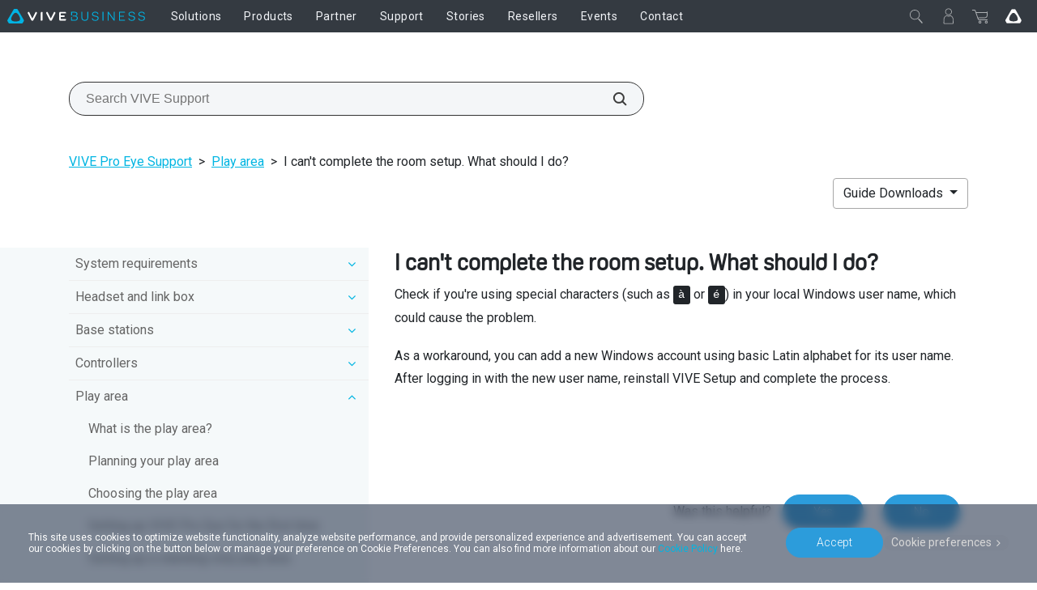

--- FILE ---
content_type: text/html; charset=utf-8
request_url: https://business.vive.com/uk/support/vive-pro-eye/category_howto/what-to-do-when-setup-cannot-be-completed.html
body_size: 21881
content:

<!doctype html>
<html lang="en-GB" class="en-gb enterprise no-js" data-site="uk"  dir="ltr" >
<head>
    <!-- anti-flicker snippet (recommended)  -->
    <style>.async-hide { opacity: 0 !important} </style>
    <script>(function(a,s,y,n,c,h,i,d,e){s.className+=' '+y;h.start=1*new Date;
        h.end=i=function(){s.className=s.className.replace(RegExp(' ?'+y),'')};
        (a[n]=a[n]||[]).hide=h;setTimeout(function(){i();h.end=null},c);h.timeout=c;
    })(window,document.documentElement,'async-hide','dataLayer',200,
        {'GTM-TPVW3M':true});</script>

    <meta charset="utf-8"/>
    <meta content="IE=edge" http-equiv="X-UA-Compatible"/>
    <meta content="width=device-width, initial-scale=1" name="viewport"/>
    <meta name="format-detection" content="telephone=no"/>
    <meta name="facebook-domain-verification" content="1w6dtwfn9rfbwdtp514ysem03nxxbg"/>
    <meta property="og:type" content="website"/>
    <meta property="og:url" content="https://business.vive.com/uk/support/vive-pro-eye/category_howto/what-to-do-when-setup-cannot-be-completed.html"/>
    <meta name="twitter:card" content="summary_large_image"/>
    
    <title>I can&#x27;t complete the room setup. What should I do?</title>
    <meta property="og:title" content="I can&#x27;t complete the room setup. What should I do?"/>
    <meta name="twitter:title" content="I can&#x27;t complete the room setup. What should I do?"/>
    <meta property="og:description" content="Check if you&#x27;re using special characters (such as à or é) in your local Windows user name, which could cause the problem."/>
    <meta name="twitter:description" content="Check if you&#x27;re using special characters (such as à or é) in your local Windows user name, which could cause the problem."/>
    <meta name="site" content="uk"/>
    
        <meta name="keyword" content="None"/>
        <meta/>
    <meta name="description" content="Check if you&#x27;re using special characters (such as à or é) in your local Windows user name, which could cause the problem."/>

    
        <link rel="canonical" href="https://business.vive.com/uk/support/vive-pro-eye/category_howto/what-to-do-when-setup-cannot-be-completed.html">
        <link rel="alternate" hreflang="x-default"
              href="https://business.vive.com/us/support/vive-pro-eye/category_howto/what-to-do-when-setup-cannot-be-completed.html">
        
            <link rel="alternate" hreflang="en-GB"
                  href="https://business.vive.com/uk/support/vive-pro-eye/category_howto/what-to-do-when-setup-cannot-be-completed.html">
        
            <link rel="alternate" hreflang="en"
                  href="https://business.vive.com/eu/support/vive-pro-eye/category_howto/what-to-do-when-setup-cannot-be-completed.html">
        
            <link rel="alternate" hreflang="de-DE"
                  href="https://business.vive.com/de/support/vive-pro-eye/category_howto/what-to-do-when-setup-cannot-be-completed.html">
        
            <link rel="alternate" hreflang="fr-FR"
                  href="https://business.vive.com/fr/support/vive-pro-eye/category_howto/what-to-do-when-setup-cannot-be-completed.html">
        
            <link rel="alternate" hreflang="en-AU"
                  href="https://business.vive.com/au/support/vive-pro-eye/category_howto/what-to-do-when-setup-cannot-be-completed.html">
        
            <link rel="alternate" hreflang="zh-TW"
                  href="https://business.vive.com/tw/support/vive-pro-eye/category_howto/what-to-do-when-setup-cannot-be-completed.html">
        
            <link rel="alternate" hreflang="zh-CN"
                  href="https://business.vive.com/cn/support/vive-pro-eye/category_howto/what-to-do-when-setup-cannot-be-completed.html">
        
            <link rel="alternate" hreflang="ja-JP"
                  href="https://business.vive.com/jp/support/vive-pro-eye/category_howto/what-to-do-when-setup-cannot-be-completed.html">
        
            <link rel="alternate" hreflang="en-US"
                  href="https://business.vive.com/us/support/vive-pro-eye/category_howto/what-to-do-when-setup-cannot-be-completed.html">
        
            <link rel="alternate" hreflang="en-CA"
                  href="https://business.vive.com/ca/support/vive-pro-eye/category_howto/what-to-do-when-setup-cannot-be-completed.html">
        
            <link rel="alternate" hreflang="fr-CA"
                  href="https://business.vive.com/ca-fr/support/vive-pro-eye/category_howto/what-to-do-when-setup-cannot-be-completed.html">
        
            <link rel="alternate" hreflang="en-HK"
                  href="https://business.vive.com/hk/support/vive-pro-eye/category_howto/what-to-do-when-setup-cannot-be-completed.html">
        
            <link rel="alternate" hreflang="en-NZ"
                  href="https://business.vive.com/nz/support/vive-pro-eye/category_howto/what-to-do-when-setup-cannot-be-completed.html">
        
            <link rel="alternate" hreflang="ko-KR"
                  href="https://business.vive.com/kr/support/vive-pro-eye/category_howto/what-to-do-when-setup-cannot-be-completed.html">
        
            <link rel="alternate" hreflang="ru-RU"
                  href="https://business.vive.com/cis/support/vive-pro-eye/category_howto/what-to-do-when-setup-cannot-be-completed.html">
        
            <link rel="alternate" hreflang="uk-UA"
                  href="https://business.vive.com/ua/support/vive-pro-eye/category_howto/what-to-do-when-setup-cannot-be-completed.html">
        
            <link rel="alternate" hreflang="en-SG"
                  href="https://business.vive.com/sea/support/vive-pro-eye/category_howto/what-to-do-when-setup-cannot-be-completed.html">
        
    

    
    <link rel="preconnect" href="https://www.googletagmanager.com"/>
    <link rel="preconnect" href="https://account.htcvive.com"/>
    <link rel="preconnect" href="https://static.site24x7rum.com"/>
    <link rel="preconnect" href="https://snap.licdn.com"/>
    <link rel="preconnect" href="https://bat.bing.com"/>
    <link rel="preconnect" href="https://static.ads-twitter.com"/>
    <link rel="preconnect" href="https://analytics.twitter.com"/>
    <link rel="preconnect" href="https://web-sdk-cdn.singular.net"/>
    <link rel="preconnect" href="https://connect.facebook.net"/>
    <link rel="preconnect" href="https://www.facebook.com"/>
    <link rel="preconnect" href="https://widgets.getsitecontrol.com"/>
    <link rel="preconnect" href="https://st.getsitecontrol.com"/>
    <link rel="preconnect" href="https://cdn.c212.net"/>
    <link rel="preconnect" href="https://c212.net"/>
    <link rel="preconnect" href="https://js.adsrvr.org"/>
    <link rel="preconnect" href="https://www.clarity.ms"/>
    <link rel="preconnect" href="https://l.getsitecontrol.com"/>
    <link rel="preconnect" href="https://socialchat.ai"/>
    <link rel="preconnect" href="https://loup.ai"/>
    <link rel="preconnect" href="https://customer-api.vive.com"/>
    <link rel="preconnect" href="https://stats.g.doubleclick.net"/>
    <link rel="preconnect" href="https://analytics.google.com"/>

    
    <link rel="preconnect" href="https://myshop.vive.com"/>
    
    <link rel="shortcut icon" href="/static/images/favicon.ico">
    
    <link rel="preconnect" href="https://www.youtube.com"/>
    <link rel="preconnect" href="https://www.googleadservices.com"/>
    <link rel="preconnect" href="https://www.google-analytics.com"/>
    <link rel="preconnect" href="https://googleads.g.doubleclick.net"/>
    <link rel="preconnect" href="https://fonts.googleapis.com" crossorigin>
    <link rel="preconnect" href="https://fonts.gstatic.com" crossorigin>
    <!-- optionally increase loading priority -->
    <link rel="preload" as="style"
          href="https://fonts.googleapis.com/css2?family=Roboto:wght@100;300;400;500;700;900&display=swap">
    <!-- async CSS -->
    <link rel="stylesheet" media="print" onload="this.onload=null;this.removeAttribute('media');"
          href="https://fonts.googleapis.com/css2?family=Roboto:wght@100;300;400;500;700;900&display=swap">
    <!-- no-JS fallback -->
    <noscript>
        <link rel="stylesheet"
              href="https://fonts.googleapis.com/css2?family=Roboto:wght@100;300;400;500;700;900&display=swap">
    </noscript>
    
    
    

    <!-- dist_2020 -->
    <link rel="preload" href="/static/app/dist_2020/public/fonts/5f43e68a-376d-42be-81e4-6a77ab7c255b.woff2" as="font" type="font/woff2" crossorigin>
    <link rel="preload" href="/static/app/dist_2020/public/fonts/ad019434-b24d-4f43-b3df-e010281597b3.woff2" as="font" type="font/woff2" crossorigin>
    <link rel="preload" href="/static/app/dist_2020/public/fonts/fontawesome-webfont.woff2" as="font" type="font/woff2" crossorigin>
    <link rel="preload" as="style" href="/static/app/dist_2020/other-styles.css?v=202512160740">
    <link rel="preload" as="style" href="/static/app/dist_2020/original-styles.css?v=202512160740">
    <link rel="preload" as="style" href="/static/app/dist_2020/new-styles.css?v=202512160740">
    <link rel="stylesheet" type="text/css" href="/static/app/dist_2020/other-styles.css?v=202512160740">
    <link rel="stylesheet" type="text/css" href="/static/app/dist_2020/original-styles.css?v=202512160740">
    <link rel="stylesheet" type="text/css" href="/static/app/dist_2020/new-styles.css?v=202512160740">

    <link rel="preload" as="script" href="/static/js/vendor/jquery-3.6.3.min.js"></link>
    <link rel="preload" as="script" href="/static/js/vendor/jquery-migrate-3.4.0.min.js"></link>
<!--    <link rel="preload" as="script" href="/rest/ecmapping/uk/locale/?format=script"></link>-->
    <script type="text/javascript" src="/static/js/vendor/jquery-3.6.3.min.js"></script>
    <script type="text/javascript" src="/static/js/vendor/jquery-migrate-3.4.0.min.js"></script>
    <script type="text/javascript" src="/redirect/ecmapping/uk/"></script>
<!--    <script type="text/javascript" src="/rest/ecmapping/uk/locale/?format=script"></script>-->
    
    
    
    <!-- Page hiding snippet (recommended) -->
<style>.async-hide { opacity: 0 !important} </style>
<script>
(function(a,s,y,n,c,h,i,d,e){s.className+=' '+y;
h.end=i=function(){s.className=s.className.replace(RegExp(' ?'+y),'')};
(a[n]=a[n]||[]).hide=h;setTimeout(function(){i();h.end=null},c);
})(window,document.documentElement,'async-hide','dataLayer',4000,{'GTM-TPVW3M':true});
</script>
<meta name="google-site-verification" content="AbJI6z0oSIXnBQMDvJuHHl-ZuampzWp93trk6hcVIVU" />
    <style>
        @import url(/media/filer_public/fed-assets/ifixit/css/default.css);
    </style>

    <!--    <link rel="stylesheet" href="/static/support/css/search_menu.css"/>-->
    <link rel="stylesheet" href="/static/support/css/category_howto.min.css"/>
    <link rel='stylesheet' href="/static/support/css/support_detail.css">

    
    
    <!-- VIVE Widget -->
    <script>
        fetch('/rest/ecmapping/ControlVersion/VIVEWidget').then((res) => res.json()).then(data => {
            const { value: { version } } = data;
            window.VIVE_WIDGET_VERSION = version;
        }).catch(() => {
            window.VIVE_WIDGET_VERSION = (() => {
                // set version to 5 minutes as default
                const date = new Date()
                const year = date.getFullYear()
                const month = date.getMonth() + 1
                const day = date.getDate()
                const hour = date.getHours()
                const minute = date.getMinutes()
                const minute5 = Math.floor(minute / 5) * 5
                const formatTime = (time) => time.toString().padStart(2, '0')
                return `${year}${formatTime(month)}${formatTime(day)}${formatTime(hour)}${formatTime(minute5)}`
            })();
        }).finally(() => {
            var script = document.createElement("script")
            script.type = "text/javascript"
            script.src = `/media/filer_public/vive-widget/v1/vive-widget.js?v=${window.VIVE_WIDGET_VERSION}`;
            document.head.appendChild(script)
        });
    </script>
    <!-- End VIVE Widget -->

    <!-- Google Tag Manager -->
    <script>(function(w,d,s,l,i){w[l]=w[l]||[];w[l].push({'gtm.start':
            new Date().getTime(),event:'gtm.js'});var f=d.getElementsByTagName(s)[0],
        j=d.createElement(s),dl=l!='dataLayer'?'&l='+l:'';j.async=true;j.src=
        'https://www.googletagmanager.com/gtm.js?id='+i+dl;f.parentNode.insertBefore(j,f);
    })(window,document,'script','dataLayer','GTM-TPVW3M');</script>
    <!-- End Google Tag Manager -->
</head>

<body data-site="uk" id="ctl00_MasterBody"
      class="uk enterprise 
    
     gfont-support 
    dfolder vive not-cn us default
 support-detail-page revamp-2020"
      data-accessoryid="" >

<!-- Google Tag Manager (noscript) -->
<noscript>
    <iframe src="https://www.googletagmanager.com/ns.html?id=GTM-TPVW3M"
            height="0" width="0" style="display:none;visibility:hidden"></iframe>
</noscript>
<!-- End Google Tag Manager (noscript) -->






    <header
        data-search-index="[{&quot;index&quot;: &quot;cms_prod_enterprise_uk_content&quot;, &quot;display_name&quot;: &quot;Products&quot;, &quot;version&quot;: &quot;v1&quot;, &quot;tags&quot;: &quot;product&quot;, &quot;mapping_key&quot;: &quot;product&quot;}, {&quot;index&quot;: &quot;cms_prod_enterprise_uk_support&quot;, &quot;display_name&quot;: &quot;Support&quot;, &quot;version&quot;: &quot;v1&quot;, &quot;tags&quot;: &quot;support&quot;, &quot;mapping_key&quot;: &quot;support&quot;}, {&quot;index&quot;: &quot;cms_prod_enterprise_uk_stories&quot;, &quot;display_name&quot;: &quot;Stories&quot;, &quot;version&quot;: &quot;0&quot;, &quot;tags&quot;: &quot;stories&quot;, &quot;mapping_key&quot;: &quot;stories&quot;}]"
        data-my-order-link="//myshop.vive.com/vive_uk/sales/order/history/"
        data-my-account-link="https://myshop.vive.com/vive_uk/customer/account/"
        data-my-user-html=""
        data-login-extra-links="[]"
    >
        

<div id="nav20-main-menu">
    <div class="nav20-desktop-menu">
        <button class="nav20-menu-btn js-nav20-menu-toggle-btn btn">
            <div class="menu-icon"></div>
        </button>
        <div class="nav20-logo-block">
            <a class="nav20-logo-block__image nav20-logo-block__image__enterprise" href="/uk/" aria-label='VIVE'></a>
        </div>
        <div class="nav20-center-content">
            <div class="nav20-main-list-content">
                <div class="nav20-main-list nav20-list--left">
                    
                        <div class="nav20-link-1-item ">
                            <a class="nav20-link-1 nav20-txt-title nav20-sub-link  "
                                href="/uk/solutions/"
                                id="func10433"
                                target='_self'
                                rel=''>
                                <span>Solutions</span>
                            </a>
                            
                            <div class="nav20-link-2-content">
                                
                                <div class="nav20-link-2-item">
                                    <a class="nav20-link-2 nav20-txt-series nav20-sun-link  "
                                        href="#"
                                        target='_self'
                                        rel=''
                                        id="func14099">
                                        <span>Device Management</span>
                                        
                                    </a>
                                    
                                    <div class="nav20-link-3-content func14099">
                                        <button aria-label="close" class="nav20-sun-close btn"></button>
                                        <a class="nav20-link-3 nav20-txt-items-title"
                                        href="#"
                                        target='_self'
                                        rel=''
                                        >
                                            <span>Device Management</span>
                                        </a>
                                        
                                            <a class="nav20-link-3 nav20-txt-items  "
                                            href="/uk/solutions/business-plus/"
                                            target='_self'
                                            rel=''>
                                                <span>VIVE Business+</span>
                                                
                                            </a>
                                        
                                            <a class="nav20-link-3 nav20-txt-items  "
                                            href="/uk/solutions/vive-location-based-software-suite/"
                                            target='_self'
                                            rel=''>
                                                <span>．Location-Based Software</span>
                                                
                                            </a>
                                        
                                            <a class="nav20-link-3 nav20-txt-items  "
                                            href="/uk/solutions/vive-host/"
                                            target='_self'
                                            rel=''>
                                                <span>VIVE Host</span>
                                                
                                                <span class="nav20-txt-new">New</span>
                                                
                                            </a>
                                        
                                    </div>
                                    
                                </div>
                                
                                <div class="nav20-link-2-item">
                                    <a class="nav20-link-2 nav20-txt-series nav20-sun-link  "
                                        href="/uk/verticals/government/"
                                        target='_self'
                                        rel=''
                                        id="func14395">
                                        <span>Industries</span>
                                        
                                    </a>
                                    
                                    <div class="nav20-link-3-content func14395">
                                        <button aria-label="close" class="nav20-sun-close btn"></button>
                                        <a class="nav20-link-3 nav20-txt-items-title"
                                        href="/uk/verticals/government/"
                                        target='_self'
                                        rel=''
                                        >
                                            <span>Industries</span>
                                        </a>
                                        
                                            <a class="nav20-link-3 nav20-txt-items  "
                                            href="/uk/verticals/government/"
                                            target='_self'
                                            rel=''>
                                                <span>Government and Military</span>
                                                
                                            </a>
                                        
                                            <a class="nav20-link-3 nav20-txt-items  "
                                            href="/uk/verticals/healthcare/"
                                            target='_self'
                                            rel=''>
                                                <span>Healthcare</span>
                                                
                                            </a>
                                        
                                            <a class="nav20-link-3 nav20-txt-items  "
                                            href="/eu/verticals/manufacturing-aec/"
                                            target='_self'
                                            rel=''>
                                                <span>AEC and Manufacturing</span>
                                                
                                            </a>
                                        
                                            <a class="nav20-link-3 nav20-txt-items  "
                                            href="/uk/verticals/heavy-industry/"
                                            target='_self'
                                            rel=''>
                                                <span>Heavy Industry</span>
                                                
                                            </a>
                                        
                                            <a class="nav20-link-3 nav20-txt-items  "
                                            href="/uk/verticals/finance/"
                                            target='_self'
                                            rel=''>
                                                <span>Finance</span>
                                                
                                            </a>
                                        
                                            <a class="nav20-link-3 nav20-txt-items  "
                                            href="/uk/verticals/education/"
                                            target='_self'
                                            rel=''>
                                                <span>Education</span>
                                                
                                            </a>
                                        
                                    </div>
                                    
                                </div>
                                
                                <div class="nav20-link-2-item">
                                    <a class="nav20-link-2 nav20-txt-series nav20-sun-link  "
                                        href="/uk/solutions/training-simulation"
                                        target='_self'
                                        rel=''
                                        id="func14192">
                                        <span>Use Case</span>
                                        
                                    </a>
                                    
                                    <div class="nav20-link-3-content func14192">
                                        <button aria-label="close" class="nav20-sun-close btn"></button>
                                        <a class="nav20-link-3 nav20-txt-items-title"
                                        href="/uk/solutions/training-simulation"
                                        target='_self'
                                        rel=''
                                        >
                                            <span>Use Case</span>
                                        </a>
                                        
                                            <a class="nav20-link-3 nav20-txt-items  "
                                            href="/uk/solutions/training-simulation"
                                            target='_self'
                                            rel=''>
                                                <span>Training and Simulation</span>
                                                
                                            </a>
                                        
                                            <a class="nav20-link-3 nav20-txt-items  "
                                            href="/uk/solutions/design-visualization/"
                                            target='_self'
                                            rel=''>
                                                <span>Design and Visualization</span>
                                                
                                            </a>
                                        
                                            <a class="nav20-link-3 nav20-txt-items  "
                                            href="/uk/solutions/collaboration-meetings"
                                            target='_self'
                                            rel=''>
                                                <span>Collaboration and Meetings</span>
                                                
                                            </a>
                                        
                                            <a class="nav20-link-3 nav20-txt-items  "
                                            href="/uk/solutions/location-based-entertainment/"
                                            target='_self'
                                            rel=''>
                                                <span>Location Based Entertainment</span>
                                                
                                            </a>
                                        
                                    </div>
                                    
                                </div>
                                
                                <div class="nav20-link-2-item">
                                    <a class="nav20-link-2 nav20-txt-series   "
                                        href="https://business.vive.com/appstore"
                                        target='_self'
                                        rel=''
                                        id="func11448">
                                        <span>AppStore</span>
                                        
                                    </a>
                                    
                                </div>
                                
                                <div class="nav20-link-2-item">
                                    <a class="nav20-link-2 nav20-txt-series   "
                                        href="//www.viverse.com/business"
                                        target='_blank'
                                        rel='noreferrer noopener'
                                        id="func14357">
                                        <span>VIVERSE for Business</span>
                                        
                                    </a>
                                    
                                </div>
                                
                                <div class="nav20-link-2-item">
                                    <a class="nav20-link-2 nav20-txt-series   "
                                        href="//www.reignnet.com/"
                                        target='_blank'
                                        rel='noreferrer noopener'
                                        id="func14364">
                                        <span>G REIGNS</span>
                                        
                                    </a>
                                    
                                </div>
                                
                                <div class="nav20-link-2-item">
                                    <a class="nav20-link-2 nav20-txt-series   "
                                        href="/uk/solutions/streaming/"
                                        target='_self'
                                        rel=''
                                        id="func11427">
                                        <span>Streaming</span>
                                        
                                    </a>
                                    
                                </div>
                                
                            </div>
                            
                        </div>
                    
                        <div class="nav20-link-1-item ">
                            <a class="nav20-link-1 nav20-txt-title nav20-sub-link  "
                                href="/uk/product/"
                                id="func4212"
                                target='_self'
                                rel=''>
                                <span>Products</span>
                            </a>
                            
                            <div class="nav20-link-2-content">
                                
                                <div class="nav20-link-2-item">
                                    <a class="nav20-link-2 nav20-txt-series nav20-sun-link  "
                                        href="/uk/product/#all-in-one"
                                        target='_self'
                                        rel=''
                                        id="func11298">
                                        <span>VIVE Focus Series</span>
                                        
                                    </a>
                                    
                                    <div class="nav20-link-3-content func11298">
                                        <button aria-label="close" class="nav20-sun-close btn"></button>
                                        <a class="nav20-link-3 nav20-txt-items-title"
                                        href="/uk/product/#all-in-one"
                                        target='_self'
                                        rel=''
                                        >
                                            <span>VIVE Focus Series</span>
                                        </a>
                                        
                                            <a class="nav20-link-3 nav20-txt-items  "
                                            href="/uk/product/vive-focus-vision/"
                                            target='_self'
                                            rel=''>
                                                <span>Focus Vision</span>
                                                
                                            </a>
                                        
                                            <a class="nav20-link-3 nav20-txt-items  "
                                            href="/uk/product/vive-focus3/overview/"
                                            target='_self'
                                            rel=''>
                                                <span>Focus 3</span>
                                                
                                            </a>
                                        
                                    </div>
                                    
                                </div>
                                
                                <div class="nav20-link-2-item">
                                    <a class="nav20-link-2 nav20-txt-series   "
                                        href="/uk/product/vive-xr-elite/"
                                        target='_self'
                                        rel=''
                                        id="func13805">
                                        <span>VIVE XR Elite</span>
                                        
                                    </a>
                                    
                                </div>
                                
                                <div class="nav20-link-2-item">
                                    <a class="nav20-link-2 nav20-txt-series   "
                                        href="/uk/product/vive-flow/"
                                        target='_self'
                                        rel=''
                                        id="func13442">
                                        <span>VIVE Flow</span>
                                        
                                    </a>
                                    
                                </div>
                                
                                <div class="nav20-link-2-item">
                                    <a class="nav20-link-2 nav20-txt-series nav20-sun-link  "
                                        href="/uk/product/#pc-vr"
                                        target='_self'
                                        rel=''
                                        id="func11300">
                                        <span>VIVE Pro Series</span>
                                        
                                    </a>
                                    
                                    <div class="nav20-link-3-content func11300">
                                        <button aria-label="close" class="nav20-sun-close btn"></button>
                                        <a class="nav20-link-3 nav20-txt-items-title"
                                        href="/uk/product/#pc-vr"
                                        target='_self'
                                        rel=''
                                        >
                                            <span>VIVE Pro Series</span>
                                        </a>
                                        
                                            <a class="nav20-link-3 nav20-txt-items  "
                                            href="/uk/product/vive-pro2/"
                                            target='_self'
                                            rel=''>
                                                <span>Pro 2</span>
                                                
                                            </a>
                                        
                                            <a class="nav20-link-3 nav20-txt-items nav-icon nav-icon__vive-pro "
                                            href="/uk/product/vive-pro/"
                                            target='_self'
                                            rel=''>
                                                <span>Pro</span>
                                                
                                            </a>
                                        
                                            <a class="nav20-link-3 nav20-txt-items  "
                                            href="/uk/product/vive-pro-secure/"
                                            target='_self'
                                            rel=''>
                                                <span>Pro Secure</span>
                                                
                                            </a>
                                        
                                    </div>
                                    
                                </div>
                                
                                <div class="nav20-link-2-item">
                                    <a class="nav20-link-2 nav20-txt-series nav20-sun-link  "
                                        href="/uk/accessory/"
                                        target='_self'
                                        rel=''
                                        id="func10889">
                                        <span>VIVE Accessories</span>
                                        
                                    </a>
                                    
                                    <div class="nav20-link-3-content func10889">
                                        <button aria-label="close" class="nav20-sun-close btn"></button>
                                        <a class="nav20-link-3 nav20-txt-items-title"
                                        href="/uk/accessory/"
                                        target='_self'
                                        rel=''
                                        >
                                            <span>VIVE Accessories</span>
                                        </a>
                                        
                                            <a class="nav20-link-3 nav20-txt-items  "
                                            href="/uk/product/vive-ultimate-tracker/"
                                            target='_self'
                                            rel=''>
                                                <span>Ultimate Tracker</span>
                                                
                                            </a>
                                        
                                            <a class="nav20-link-3 nav20-txt-items  "
                                            href="/uk/product/vive-full-face-tracker/"
                                            target='_self'
                                            rel=''>
                                                <span>Full Face Tracker</span>
                                                
                                            </a>
                                        
                                            <a class="nav20-link-3 nav20-txt-items  "
                                            href="/uk/product/vive-mr-gasket/"
                                            target='_self'
                                            rel=''>
                                                <span>MR Gasket</span>
                                                
                                            </a>
                                        
                                            <a class="nav20-link-3 nav20-txt-items  "
                                            href="/uk/product/vive-wrist-tracker/"
                                            target='_self'
                                            rel=''>
                                                <span>Wrist Tracker</span>
                                                
                                            </a>
                                        
                                            <a class="nav20-link-3 nav20-txt-items  "
                                            href="/uk/product/vive-focus-3-eye-tracker/"
                                            target='_self'
                                            rel=''>
                                                <span>Focus 3 Eye Tracker</span>
                                                
                                            </a>
                                        
                                            <a class="nav20-link-3 nav20-txt-items  "
                                            href="/uk/product/facial-tracker-for-focus-series/"
                                            target='_self'
                                            rel=''>
                                                <span>Facial Tracker for VIVE Focus Series</span>
                                                
                                            </a>
                                        
                                            <a class="nav20-link-3 nav20-txt-items  "
                                            href="/uk/product/vive-tracker/"
                                            target='_self'
                                            rel=''>
                                                <span>Tracker</span>
                                                
                                            </a>
                                        
                                    </div>
                                    
                                </div>
                                
                                <div class="nav20-link-2-item">
                                    <a class="nav20-link-2 nav20-txt-series nav20-sun-link  "
                                        href="https://mars.vive.com/"
                                        target='_blank'
                                        rel='noreferrer noopener'
                                        id="func13829">
                                        <span>Virtual Production</span>
                                        
                                    </a>
                                    
                                    <div class="nav20-link-3-content func13829">
                                        <button aria-label="close" class="nav20-sun-close btn"></button>
                                        <a class="nav20-link-3 nav20-txt-items-title"
                                        href="https://mars.vive.com/"
                                        target='_blank'
                                        rel='noreferrer noopener'
                                        >
                                            <span>Virtual Production</span>
                                        </a>
                                        
                                            <a class="nav20-link-3 nav20-txt-items  "
                                            href="https://mars.vive.com/"
                                            target='_blank'
                                            rel='noreferrer noopener'>
                                                <span>VIVE Mars CamTrack</span>
                                                
                                            </a>
                                        
                                    </div>
                                    
                                </div>
                                
                                <div class="nav20-link-2-item">
                                    <a class="nav20-link-2 nav20-txt-series   "
                                        href="/uk/product/bws/"
                                        target='_self'
                                        rel=''
                                        id="func10400">
                                        <span>Business Warranty and Service</span>
                                        
                                    </a>
                                    
                                </div>
                                
                                <div class="nav20-link-2-item">
                                    <a class="nav20-link-2 nav20-txt-series nav20-sun-link  "
                                        href="/uk/product/"
                                        target='_self'
                                        rel=''
                                        id="func11396">
                                        <span>All products</span>
                                        
                                    </a>
                                    
                                    <div class="nav20-link-3-content func11396">
                                        <button aria-label="close" class="nav20-sun-close btn"></button>
                                        <a class="nav20-link-3 nav20-txt-items-title"
                                        href="/uk/product/"
                                        target='_self'
                                        rel=''
                                        >
                                            <span>All products</span>
                                        </a>
                                        
                                            <a class="nav20-link-3 nav20-txt-items  "
                                            href="/uk/accessory-comparison/"
                                            target='_self'
                                            rel=''>
                                                <span>Compare trackers</span>
                                                
                                            </a>
                                        
                                    </div>
                                    
                                </div>
                                
                            </div>
                            
                        </div>
                    
                        <div class="nav20-link-1-item ">
                            <a class="nav20-link-1 nav20-txt-title nav20-sub-link  "
                                href="//business.vive.com/isv/program"
                                id="func4508"
                                target='_self'
                                rel=''>
                                <span>Partner</span>
                            </a>
                            
                            <div class="nav20-link-2-content">
                                
                                <div class="nav20-link-2-item">
                                    <a class="nav20-link-2 nav20-txt-series   "
                                        href="https://business.vive.com/uk/isv/program/"
                                        target='_self'
                                        rel=''
                                        id="func11397">
                                        <span>Program Overview</span>
                                        
                                    </a>
                                    
                                </div>
                                
                                <div class="nav20-link-2-item">
                                    <a class="nav20-link-2 nav20-txt-series   "
                                        href="https://business.vive.com/uk/isv/partners/"
                                        target='_self'
                                        rel=''
                                        id="func4236">
                                        <span>Partner Directory</span>
                                        
                                    </a>
                                    
                                </div>
                                
                                <div class="nav20-link-2-item">
                                    <a class="nav20-link-2 nav20-txt-series   "
                                        href="https://business.vive.com/uk/isv/contact/"
                                        target='_self'
                                        rel=''
                                        id="func13693">
                                        <span>Apply</span>
                                        
                                    </a>
                                    
                                </div>
                                
                            </div>
                            
                        </div>
                    
                        <div class="nav20-link-1-item ">
                            <a class="nav20-link-1 nav20-txt-title nav20-sub-link  "
                                href="/uk/support/"
                                id="func4252"
                                target='_self'
                                rel=''>
                                <span>Support</span>
                            </a>
                            
                            <div class="nav20-link-2-content">
                                
                                <div class="nav20-link-2-item">
                                    <a class="nav20-link-2 nav20-txt-series   "
                                        href="/uk/support/"
                                        target='_self'
                                        rel=''
                                        id="func11398">
                                        <span>Support</span>
                                        
                                    </a>
                                    
                                </div>
                                
                                <div class="nav20-link-2-item">
                                    <a class="nav20-link-2 nav20-txt-series   "
                                        href="/uk/setup/"
                                        target='_self'
                                        rel=''
                                        id="func4380">
                                        <span>Setup | Download</span>
                                        
                                    </a>
                                    
                                </div>
                                
                            </div>
                            
                        </div>
                    
                        <div class="nav20-link-1-item ">
                            <a class="nav20-link-1 nav20-txt-title   "
                                href="/uk/stories/"
                                id="func10652"
                                target='_self'
                                rel=''>
                                <span>Stories</span>
                            </a>
                            
                        </div>
                    
                        <div class="nav20-link-1-item ">
                            <a class="nav20-link-1 nav20-txt-title   "
                                href="/uk/resellers/"
                                id="func13868"
                                target='_self'
                                rel=''>
                                <span>Resellers</span>
                            </a>
                            
                        </div>
                    
                        <div class="nav20-link-1-item ">
                            <a class="nav20-link-1 nav20-txt-title   "
                                href="https://business.vive.com/eu/events/"
                                id="func14194"
                                target='_blank'
                                rel='noreferrer noopener'>
                                <span>Events</span>
                            </a>
                            
                        </div>
                    
                        <div class="nav20-link-1-item ">
                            <a class="nav20-link-1 nav20-txt-title   "
                                href="/uk/enterprise_inquiry/"
                                id="func10838"
                                target='_self'
                                rel=''>
                                <span>Contact</span>
                            </a>
                            
                        </div>
                    
                </div>
                <div class="nav20-main-list nav20-list--right">
                    

                    <div class="nav20-link-1-item nav20-link-1-item--mobile">
                        <a class="nav20-link-1 nav20-txt-title nav20-sub-link"
                            href="#"
                            target='_self'
                        >
                            <span>My Profile</span>
                        </a>
                    </div>

                    
                    <div class="nav20-go-vive nav20-go-vive--mobile">
                        <a class="nav20-go-vive-link" aria-label="Go VIVE" href="//www.vive.com/uk/"></a>
                    </div>
                    
                </div>
            </div>  
            <div class="nav20-search-content">
                <div id="search-box" class="search-box"></div>
            </div>  
        </div>
        <div class="nav20-right-content" data-orders="https://myshop.vive.com/vive_uk/sales/guest/form" data-order-help="https://myshop.vive.com/vive_uk/faq/">
            
            <div class="nav20-account-info nav20-right-item">
            </div>
            <!-- mobile -->
            
            
                
                <div class="nav20-mini-cart nav20-mini-cart--ec nav20-right-item">
                    <div class="nav20-toggle-btn" data-gtm="mini-cart-shopping-list">
                        <div class="nav20-mini-cart-quantity"></div>
                    </div>
                    <div class="nav20-mini-cart-content">
                        <div class="nav20-mini-cart-list">

                        </div>
                        <button type="button" aria-label="Check Out" class="vive20-btn nav20-check-out" data-gtm="mini-cart-check-out">
                            View cart
                        </button>
                        <div class="nav20-empty-mini-cart">
                            Nothing's in my cart
                        </div>
                        
                        <div class="nav20-order-link-list">
                            
                            <a 
                                href="https://myshop.vive.com/vive_uk/sales/guest/form" 
                                class="vive-link" 
                                target="_blank" 
                                data-gtm="event-tracking"
                                data-event-category="mini-cart"
                                data-event-action="click-my-orders"
                                data-event-label="my-orders-link"
                                aria-label="My Orders"
                            >My Orders</a>
                            
                            
                            <a 
                                href="https://myshop.vive.com/vive_uk/faq/" 
                                class="vive-link" 
                                target="_blank" 
                                data-gtm="event-tracking"
                                data-event-category="mini-cart"
                                data-event-action="click-order-help"
                                data-event-label="order-help-link"
                                aria-label="Order Help"
                                >Order Help</a>
                            
                        </div>
                        
                        
                    </div>
                    <div class="nav20-mini-cart-remainder">
                        <a class="remainder-close svg-after svg-after--close" href="#" data-gtm="mini-cart-remainder-close"></a>
                        <div class="nav20-cart-remainder-text">
                            Looks like you forgot something in your cart.
                        </div>
                        <button type="button" aria-label="Check Out" class="vive20-btn nav20-check-out" data-gtm="mini-cart-remainder-check-out">
                            Go to my cart
                        </button>
                    </div>  
                </div>
                
            
            
                <div class="nav20-go-vive nav20-go-vive--desktop nav20-right-item">
                    <a class="nav20-go-vive-link" aria-label="Go VIVE" href="//www.vive.com/uk/"></a>
                </div>
            
        </div>
    </div>
</div>


<div class="jqmWindow vive-modal ec-select-country ec-select-country-func">
    <div class="centered">
        <a class="jqmClose" href="#"></a>
        <div class="content-block">
            <div class="contry-list-block">
                <div class="earth-icon"></div>
                <div class="select-your-country">
                    <div class="h2 mb-4">Please Select Your Location</div>
                </div>
                <div class="country-list">
                    
                        
                            <div class="flex-item">
                                <span data-locale="vive_au"
                                      data-fiter-country="en_au_M2_0924"
                                      data-theme-id="40383500"
                                      data-site-id="au"
                                      data-currency="AUD"
                                      data-theme-id="40383500"
                                      data-cart-provider-type="MAGENTO"
                                      data-store-locale="en_au_M2_0924"
                                      data-ec-locale="vive_au"
                                      data-outer-link=""
                                      data-mini-cart-api-link="{&#x27;key&#x27;: &#x27;5hmTykNvjCM5CCAd05TV3W9GFMq1My84AoSwdnAd&#x27;, &#x27;addItem&#x27;: &#x27;https://myshop-apac.vive.com/vive_au/rest/V1/api/minicart/add/product/&#x27;, &#x27;getCart&#x27;: &#x27;https://myshop-apac.vive.com/vive_au/rest/V1/api/minicart/&#x27;, &#x27;getProduct&#x27;: &#x27;https://customer-api-au.vive.com/cache-api/v1/prodinfo&#x27;, &#x27;removeItem&#x27;: &#x27;https://myshop-apac.vive.com/vive_au/rest/V1/api/minicart/delete/product/{pid}&#x27;}"
                                      data-enable-json="0"
                                      data-english-country-name="Australia"
                                      data-countrycode="AU"
                                >
                                    Australia
                                </span>
                            </div>
                        
                    
                        
                            <div class="flex-item">
                                <span data-locale="vive_de"
                                      data-fiter-country="en_at_m2_0312"
                                      data-theme-id="40354400"
                                      data-site-id="de"
                                      data-currency="EUR"
                                      data-theme-id="40354400"
                                      data-cart-provider-type="MAGENTO"
                                      data-store-locale="en_at_m2_0312"
                                      data-ec-locale="vive_de"
                                      data-outer-link=""
                                      data-mini-cart-api-link="{&#x27;key&#x27;: &#x27;8wYf3jL2522rDNAQSbiKs1C7vRhiKSwS9oR69d8F&#x27;, &#x27;addItem&#x27;: &#x27;https://myshop.vive.com/vive_de/rest/V1/api/minicart/add/product/&#x27;, &#x27;getCart&#x27;: &#x27;https://myshop.vive.com/vive_de/rest/V1/api/minicart/&#x27;, &#x27;getProduct&#x27;: &#x27;https://customer-api-eu.vive.com/cache-api/v1/prodinfo&#x27;, &#x27;removeItem&#x27;: &#x27;https://myshop.vive.com/vive_de/rest/V1/api/minicart/delete/product/{pid}&#x27;}"
                                      data-enable-json="0"
                                      data-english-country-name="Austria"
                                      data-countrycode="AT"
                                >
                                    Österreich
                                </span>
                            </div>
                        
                    
                        
                            <div class="flex-item">
                                <span data-locale="vive_eu"
                                      data-fiter-country="en_be_m2_0312"
                                      data-theme-id="40354400"
                                      data-site-id="eu"
                                      data-currency="EUR"
                                      data-theme-id="40354400"
                                      data-cart-provider-type="MAGENTO"
                                      data-store-locale="en_be_m2_0312"
                                      data-ec-locale="vive_eu"
                                      data-outer-link=""
                                      data-mini-cart-api-link="{&#x27;key&#x27;: &#x27;8wYf3jL2522rDNAQSbiKs1C7vRhiKSwS9oR69d8F&#x27;, &#x27;addItem&#x27;: &#x27;https://myshop.vive.com/vive_eu/rest/V1/api/minicart/add/product/&#x27;, &#x27;getCart&#x27;: &#x27;https://myshop.vive.com/vive_eu/rest/V1/api/minicart/&#x27;, &#x27;getProduct&#x27;: &#x27;https://customer-api-eu.vive.com/cache-api/v1/prodinfo&#x27;, &#x27;removeItem&#x27;: &#x27;https://myshop.vive.com/vive_eu/rest/V1/api/minicart/delete/product/{pid}&#x27;}"
                                      data-enable-json="0"
                                      data-english-country-name="Belgium"
                                      data-countrycode="BE"
                                >
                                    België
                                </span>
                            </div>
                        
                    
                        
                            <div class="flex-item">
                                <span data-locale="vive_ca"
                                      data-fiter-country="en_ca_m2_0312"
                                      data-theme-id="4773718000"
                                      data-site-id="ca"
                                      data-currency="CAD"
                                      data-theme-id="4773718000"
                                      data-cart-provider-type="MAGENTO"
                                      data-store-locale="en_ca_m2_0312"
                                      data-ec-locale="vive_ca"
                                      data-outer-link=""
                                      data-mini-cart-api-link="{&#x27;key&#x27;: &#x27;VTz2kvoXLy2Exjx3VYmpk4KP6BY07wV85IZWOtCo&#x27;, &#x27;addItem&#x27;: &#x27;https://myshop-us.vive.com/vive_ca/rest/V1/api/minicart/add/product/&#x27;, &#x27;getCart&#x27;: &#x27;https://myshop-us.vive.com/vive_ca/rest/V1/api/minicart/&#x27;, &#x27;getProduct&#x27;: &#x27; https://customer-api2.vive.com/us-cache-api/v1/prodinfo&#x27;, &#x27;removeItem&#x27;: &#x27;https://myshop-us.vive.com/vive_ca/rest/V1/api/minicart/delete/product/{pid}&#x27;}"
                                      data-enable-json="0"
                                      data-english-country-name="Canada"
                                      data-countrycode="CA"
                                >
                                    Canada
                                </span>
                            </div>
                        
                    
                        
                            <div class="flex-item">
                                <span data-locale="vive_cafr"
                                      data-fiter-country="fr_ca_m2_0312"
                                      data-theme-id="4773718000"
                                      data-site-id="ca-fr"
                                      data-currency="CAD"
                                      data-theme-id="4773718000"
                                      data-cart-provider-type="MAGENTO"
                                      data-store-locale="fr_ca_m2_0312"
                                      data-ec-locale="vive_cafr"
                                      data-outer-link=""
                                      data-mini-cart-api-link="{&#x27;key&#x27;: &#x27;VTz2kvoXLy2Exjx3VYmpk4KP6BY07wV85IZWOtCo&#x27;, &#x27;addItem&#x27;: &#x27;https://myshop-us.vive.com/vive_cafr/rest/V1/api/minicart/add/product/&#x27;, &#x27;getCart&#x27;: &#x27;https://myshop-us.vive.com/vive_cafr/rest/V1/api/minicart/&#x27;, &#x27;getProduct&#x27;: &#x27; https://customer-api2.vive.com/us-cache-api/v1/prodinfo&#x27;, &#x27;removeItem&#x27;: &#x27;https://myshop-us.vive.com/vive_cafr/rest/V1/api/minicart/delete/product/{pid}&#x27;}"
                                      data-enable-json="0"
                                      data-english-country-name="Canada French"
                                      data-countrycode="CA-FR"
                                >
                                    Canada - Français
                                </span>
                            </div>
                        
                    
                        
                            <div class="flex-item">
                                <span data-locale="zh_cn"
                                      data-fiter-country="zh_cn_0312"
                                      data-theme-id="123456789"
                                      data-site-id="cn"
                                      data-currency="RMB"
                                      data-theme-id="123456789"
                                      data-cart-provider-type=""
                                      data-store-locale="zh_cn_0312"
                                      data-ec-locale="zh_cn"
                                      data-outer-link=""
                                      data-mini-cart-api-link="{}"
                                      data-enable-json="0"
                                      data-english-country-name="China"
                                      data-countrycode="CN"
                                >
                                    中国
                                </span>
                            </div>
                        
                    
                        
                            <div class="flex-item">
                                <span data-locale="vive_eu"
                                      data-fiter-country="en_cz_m2_0312"
                                      data-theme-id="40354400"
                                      data-site-id="eu"
                                      data-currency="EUR"
                                      data-theme-id="40354400"
                                      data-cart-provider-type="MAGENTO"
                                      data-store-locale="en_cz_m2_0312"
                                      data-ec-locale="vive_eu"
                                      data-outer-link=""
                                      data-mini-cart-api-link="{&#x27;key&#x27;: &#x27;8wYf3jL2522rDNAQSbiKs1C7vRhiKSwS9oR69d8F&#x27;, &#x27;addItem&#x27;: &#x27;https://myshop.vive.com/vive_eu/rest/V1/api/minicart/add/product/&#x27;, &#x27;getCart&#x27;: &#x27;https://myshop.vive.com/vive_eu/rest/V1/api/minicart/&#x27;, &#x27;getProduct&#x27;: &#x27;https://customer-api-eu.vive.com/cache-api/v1/prodinfo&#x27;, &#x27;removeItem&#x27;: &#x27;https://myshop.vive.com/vive_eu/rest/V1/api/minicart/delete/product/{pid}&#x27;}"
                                      data-enable-json="0"
                                      data-english-country-name="Czech Republic"
                                      data-countrycode="CZ"
                                >
                                    Česká republika
                                </span>
                            </div>
                        
                    
                        
                            <div class="flex-item">
                                <span data-locale="vive_dk"
                                      data-fiter-country="en_dk_m2_0312"
                                      data-theme-id="40354400"
                                      data-site-id="eu"
                                      data-currency="DKK"
                                      data-theme-id="40354400"
                                      data-cart-provider-type="MAGENTO"
                                      data-store-locale="en_dk_m2_0312"
                                      data-ec-locale="vive_dk"
                                      data-outer-link=""
                                      data-mini-cart-api-link="{&#x27;key&#x27;: &#x27;8wYf3jL2522rDNAQSbiKs1C7vRhiKSwS9oR69d8F&#x27;, &#x27;addItem&#x27;: &#x27;https://myshop.vive.com/vive_dk/rest/V1/api/minicart/add/product/&#x27;, &#x27;getCart&#x27;: &#x27;https://myshop.vive.com/vive_dk/rest/V1/api/minicart/&#x27;, &#x27;getProduct&#x27;: &#x27;https://customer-api-eu.vive.com/cache-api/v1/prodinfo&#x27;, &#x27;removeItem&#x27;: &#x27;https://myshop.vive.com/vive_dk/rest/V1/api/minicart/delete/product/{pid}&#x27;}"
                                      data-enable-json="0"
                                      data-english-country-name="Denmark"
                                      data-countrycode="DK"
                                >
                                    Denmark
                                </span>
                            </div>
                        
                    
                        
                            <div class="flex-item">
                                <span data-locale="vive_de"
                                      data-fiter-country="de_de_m2_0312"
                                      data-theme-id="40354400"
                                      data-site-id="de"
                                      data-currency="EUR"
                                      data-theme-id="40354400"
                                      data-cart-provider-type="MAGENTO"
                                      data-store-locale="de_de_m2_0312"
                                      data-ec-locale="vive_de"
                                      data-outer-link=""
                                      data-mini-cart-api-link="{&#x27;key&#x27;: &#x27;8wYf3jL2522rDNAQSbiKs1C7vRhiKSwS9oR69d8F&#x27;, &#x27;addItem&#x27;: &#x27;https://myshop.vive.com/vive_de/rest/V1/api/minicart/add/product/&#x27;, &#x27;getCart&#x27;: &#x27;https://myshop.vive.com/vive_de/rest/V1/api/minicart/&#x27;, &#x27;getProduct&#x27;: &#x27;https://customer-api-eu.vive.com/cache-api/v1/prodinfo&#x27;, &#x27;removeItem&#x27;: &#x27;https://myshop.vive.com/vive_de/rest/V1/api/minicart/delete/product/{pid}&#x27;}"
                                      data-enable-json="0"
                                      data-english-country-name="Deutschland"
                                      data-countrycode="DE"
                                >
                                    Deutschland
                                </span>
                            </div>
                        
                    
                        
                            <div class="flex-item">
                                <span data-locale="vive_fr"
                                      data-fiter-country="fr_fr_m2_03121"
                                      data-theme-id="40354400"
                                      data-site-id="fr"
                                      data-currency="EUR"
                                      data-theme-id="40354400"
                                      data-cart-provider-type="MAGENTO"
                                      data-store-locale="fr_fr_m2_03121"
                                      data-ec-locale="vive_fr"
                                      data-outer-link=""
                                      data-mini-cart-api-link="{&#x27;key&#x27;: &#x27;8wYf3jL2522rDNAQSbiKs1C7vRhiKSwS9oR69d8F&#x27;, &#x27;addItem&#x27;: &#x27;https://myshop.vive.com/vive_fr/rest/V1/api/minicart/add/product/&#x27;, &#x27;getCart&#x27;: &#x27;https://myshop.vive.com/vive_fr/rest/V1/api/minicart/&#x27;, &#x27;getProduct&#x27;: &#x27;https://customer-api-eu.vive.com/cache-api/v1/prodinfo&#x27;, &#x27;removeItem&#x27;: &#x27;https://myshop.vive.com/vive_fr/rest/V1/api/minicart/delete/product/{pid}&#x27;}"
                                      data-enable-json="0"
                                      data-english-country-name="France"
                                      data-countrycode="FR"
                                >
                                    France
                                </span>
                            </div>
                        
                    
                        
                            <div class="flex-item">
                                <span data-locale="hk_en"
                                      data-fiter-country="hk_en_M2_0604"
                                      data-theme-id="40383500"
                                      data-site-id="hk"
                                      data-currency="HKD"
                                      data-theme-id="40383500"
                                      data-cart-provider-type="MAGENTO"
                                      data-store-locale="hk_en_M2_0604"
                                      data-ec-locale="hk_en"
                                      data-outer-link=""
                                      data-mini-cart-api-link="{&#x27;key&#x27;: &#x27;OmEFVn9Bng88TtvvoUUmY7uUNFKz9c1c56WoLxoK&#x27;, &#x27;addItem&#x27;: &#x27;https://myhtcstore.htc.com/hk_en/rest/V1/api/minicart/add/product/&#x27;, &#x27;getCart&#x27;: &#x27;https://myhtcstore.htc.com/hk_en/rest/V1/api/minicart/&#x27;, &#x27;getProduct&#x27;: &#x27;https://customer-api2.vive.com/cache-api/v1/prodinfo&#x27;, &#x27;removeItem&#x27;: &#x27;https://myhtcstore.htc.com/hk_en/rest/V1/api/minicart/delete/product/{pid}&#x27;}"
                                      data-enable-json="0"
                                      data-english-country-name="Hong Kong"
                                      data-countrycode="HK"
                                >
                                    HongKong
                                </span>
                            </div>
                        
                    
                        
                            <div class="flex-item">
                                <span data-locale="vive_eu"
                                      data-fiter-country="en_is_m2_0312"
                                      data-theme-id="40354400"
                                      data-site-id="eu"
                                      data-currency="EUR"
                                      data-theme-id="40354400"
                                      data-cart-provider-type="MAGENTO"
                                      data-store-locale="en_is_m2_0312"
                                      data-ec-locale="vive_eu"
                                      data-outer-link=""
                                      data-mini-cart-api-link="{&#x27;key&#x27;: &#x27;8wYf3jL2522rDNAQSbiKs1C7vRhiKSwS9oR69d8F&#x27;, &#x27;addItem&#x27;: &#x27;https://myshop.vive.com/vive_eu/rest/V1/api/minicart/add/product/&#x27;, &#x27;getCart&#x27;: &#x27;https://myshop.vive.com/vive_eu/rest/V1/api/minicart/&#x27;, &#x27;getProduct&#x27;: &#x27;https://customer-api-eu.vive.com/cache-api/v1/prodinfo&#x27;, &#x27;removeItem&#x27;: &#x27;https://myshop.vive.com/vive_eu/rest/V1/api/minicart/delete/product/{pid}&#x27;}"
                                      data-enable-json="0"
                                      data-english-country-name="Iceland"
                                      data-countrycode="IS"
                                >
                                    Iceland
                                </span>
                            </div>
                        
                    
                        
                            <div class="flex-item">
                                <span data-locale="vive_ie"
                                      data-fiter-country="en_ie_m2_0312"
                                      data-theme-id="40354400"
                                      data-site-id="eu"
                                      data-currency="EUR"
                                      data-theme-id="40354400"
                                      data-cart-provider-type="MAGENTO"
                                      data-store-locale="en_ie_m2_0312"
                                      data-ec-locale="vive_ie"
                                      data-outer-link=""
                                      data-mini-cart-api-link="{&#x27;key&#x27;: &#x27;8wYf3jL2522rDNAQSbiKs1C7vRhiKSwS9oR69d8F&#x27;, &#x27;addItem&#x27;: &#x27;https://myshop.vive.com/vive_ie/rest/V1/api/minicart/add/product/&#x27;, &#x27;getCart&#x27;: &#x27;https://myshop.vive.com/vive_ie/rest/V1/api/minicart/&#x27;, &#x27;getProduct&#x27;: &#x27;https://customer-api-eu.vive.com/cache-api/v1/prodinfo&#x27;, &#x27;removeItem&#x27;: &#x27;https://myshop.vive.com/vive_ie/rest/V1/api/minicart/delete/product/{pid}&#x27;}"
                                      data-enable-json="0"
                                      data-english-country-name="Ireland"
                                      data-countrycode="IE"
                                >
                                    Ireland
                                </span>
                            </div>
                        
                    
                        
                            <div class="flex-item">
                                <span data-locale="vive_it"
                                      data-fiter-country="it_it_m2_0312"
                                      data-theme-id="40354400"
                                      data-site-id="eu"
                                      data-currency="EUR"
                                      data-theme-id="40354400"
                                      data-cart-provider-type="MAGENTO"
                                      data-store-locale="it_it_m2_0312"
                                      data-ec-locale="vive_it"
                                      data-outer-link=""
                                      data-mini-cart-api-link="{&#x27;key&#x27;: &#x27;8wYf3jL2522rDNAQSbiKs1C7vRhiKSwS9oR69d8F&#x27;, &#x27;addItem&#x27;: &#x27;https://myshop.vive.com/vive_it/rest/V1/api/minicart/add/product/&#x27;, &#x27;getCart&#x27;: &#x27;https://myshop.vive.com/vive_it/rest/V1/api/minicart/&#x27;, &#x27;getProduct&#x27;: &#x27;https://customer-api-eu.vive.com/cache-api/v1/prodinfo&#x27;, &#x27;removeItem&#x27;: &#x27;https://myshop.vive.com/vive_it/rest/V1/api/minicart/delete/product/{pid}&#x27;}"
                                      data-enable-json="0"
                                      data-english-country-name="Italia"
                                      data-countrycode="IT"
                                >
                                    Italia
                                </span>
                            </div>
                        
                    
                        
                            <div class="flex-item">
                                <span data-locale="vive_jp"
                                      data-fiter-country="ja_jp_m2_031201"
                                      data-theme-id="40383500"
                                      data-site-id="jp"
                                      data-currency="JPY"
                                      data-theme-id="40383500"
                                      data-cart-provider-type="MAGENTO"
                                      data-store-locale="ja_jp_m2_031201"
                                      data-ec-locale="vive_jp"
                                      data-outer-link=""
                                      data-mini-cart-api-link="{&#x27;key&#x27;: &#x27;5hmTykNvjCM5CCAd05TV3W9GFMq1My84AoSwdnAd&#x27;, &#x27;addItem&#x27;: &#x27;https://myshop-apac.vive.com/vive_jp/rest/V1/api/minicart/add/product/&#x27;, &#x27;getCart&#x27;: &#x27;https://myshop-apac.vive.com/vive_jp/rest/V1/api/minicart/&#x27;, &#x27;getProduct&#x27;: &#x27;https://customer-api-au.vive.com/cache-api/v1/prodinfo&#x27;, &#x27;removeItem&#x27;: &#x27;https://myshop-apac.vive.com/vive_jp/rest/V1/api/minicart/delete/product/{pid}&#x27;}"
                                      data-enable-json="0"
                                      data-english-country-name="Japan"
                                      data-countrycode="JP"
                                >
                                    日本
                                </span>
                            </div>
                        
                    
                        
                            <div class="flex-item">
                                <span data-locale="vive_kr"
                                      data-fiter-country="ko_kr_M2_0901"
                                      data-theme-id="40354400"
                                      data-site-id="kr"
                                      data-currency="KRW"
                                      data-theme-id="40354400"
                                      data-cart-provider-type="MAGENTO"
                                      data-store-locale="ko_kr_M2_0901"
                                      data-ec-locale="vive_kr"
                                      data-outer-link=""
                                      data-mini-cart-api-link="{&#x27;key&#x27;: &#x27;5hmTykNvjCM5CCAd05TV3W9GFMq1My84AoSwdnAd&#x27;, &#x27;addItem&#x27;: &#x27;https://myshop-apac.vive.com/vive_kr/rest/V1/api/minicart/add/product/&#x27;, &#x27;getCart&#x27;: &#x27;https://myshop-apac.vive.com/vive_kr/rest/V1/api/minicart/&#x27;, &#x27;getProduct&#x27;: &#x27;https://customer-api-au.vive.com/cache-api/v1/prodinfo&#x27;, &#x27;removeItem&#x27;: &#x27;https://myshop-apac.vive.com/vive_kr/rest/V1/api/minicart/delete/product/{pid}&#x27;}"
                                      data-enable-json="0"
                                      data-english-country-name="Korea"
                                      data-countrycode="KR"
                                >
                                    Korea
                                </span>
                            </div>
                        
                    
                        
                            <div class="flex-item">
                                <span data-locale="vive_eu"
                                      data-fiter-country="en_lv_m2_0312"
                                      data-theme-id="40354400"
                                      data-site-id="eu"
                                      data-currency="EUR"
                                      data-theme-id="40354400"
                                      data-cart-provider-type="MAGENTO"
                                      data-store-locale="en_lv_m2_0312"
                                      data-ec-locale="vive_eu"
                                      data-outer-link=""
                                      data-mini-cart-api-link="{&#x27;key&#x27;: &#x27;8wYf3jL2522rDNAQSbiKs1C7vRhiKSwS9oR69d8F&#x27;, &#x27;addItem&#x27;: &#x27;https://myshop.vive.com/vive_eu/rest/V1/api/minicart/add/product/&#x27;, &#x27;getCart&#x27;: &#x27;https://myshop.vive.com/vive_eu/rest/V1/api/minicart/&#x27;, &#x27;getProduct&#x27;: &#x27;https://customer-api-eu.vive.com/cache-api/v1/prodinfo&#x27;, &#x27;removeItem&#x27;: &#x27;https://myshop.vive.com/vive_eu/rest/V1/api/minicart/delete/product/{pid}&#x27;}"
                                      data-enable-json="0"
                                      data-english-country-name="Latvija"
                                      data-countrycode="LV"
                                >
                                    Latvija
                                </span>
                            </div>
                        
                    
                        
                            <div class="flex-item">
                                <span data-locale="vive_eu"
                                      data-fiter-country="en_lt_m2_0312"
                                      data-theme-id="40354400"
                                      data-site-id="eu"
                                      data-currency="EUR"
                                      data-theme-id="40354400"
                                      data-cart-provider-type="MAGENTO"
                                      data-store-locale="en_lt_m2_0312"
                                      data-ec-locale="vive_eu"
                                      data-outer-link=""
                                      data-mini-cart-api-link="{&#x27;key&#x27;: &#x27;8wYf3jL2522rDNAQSbiKs1C7vRhiKSwS9oR69d8F&#x27;, &#x27;addItem&#x27;: &#x27;https://myshop.vive.com/vive_eu/rest/V1/api/minicart/add/product/&#x27;, &#x27;getCart&#x27;: &#x27;https://myshop.vive.com/vive_eu/rest/V1/api/minicart/&#x27;, &#x27;getProduct&#x27;: &#x27;https://customer-api-eu.vive.com/cache-api/v1/prodinfo&#x27;, &#x27;removeItem&#x27;: &#x27;https://myshop.vive.com/vive_eu/rest/V1/api/minicart/delete/product/{pid}&#x27;}"
                                      data-enable-json="0"
                                      data-english-country-name="Lietuva"
                                      data-countrycode="LT"
                                >
                                    Lietuva
                                </span>
                            </div>
                        
                    
                        
                            <div class="flex-item">
                                <span data-locale="vive_eu"
                                      data-fiter-country="en_lu_m2_0312"
                                      data-theme-id="40354400"
                                      data-site-id="eu"
                                      data-currency="EUR"
                                      data-theme-id="40354400"
                                      data-cart-provider-type="MAGENTO"
                                      data-store-locale="en_lu_m2_0312"
                                      data-ec-locale="vive_eu"
                                      data-outer-link=""
                                      data-mini-cart-api-link="{&#x27;key&#x27;: &#x27;8wYf3jL2522rDNAQSbiKs1C7vRhiKSwS9oR69d8F&#x27;, &#x27;addItem&#x27;: &#x27;https://myshop.vive.com/vive_eu/rest/V1/api/minicart/add/product/&#x27;, &#x27;getCart&#x27;: &#x27;https://myshop.vive.com/vive_eu/rest/V1/api/minicart/&#x27;, &#x27;getProduct&#x27;: &#x27;https://customer-api-eu.vive.com/cache-api/v1/prodinfo&#x27;, &#x27;removeItem&#x27;: &#x27;https://myshop.vive.com/vive_eu/rest/V1/api/minicart/delete/product/{pid}&#x27;}"
                                      data-enable-json="0"
                                      data-english-country-name="Luxembourg"
                                      data-countrycode="LU"
                                >
                                    Lëtzebuerg
                                </span>
                            </div>
                        
                    
                        
                            <div class="flex-item">
                                <span data-locale="vive_eu"
                                      data-fiter-country="en_mt_m2_0312"
                                      data-theme-id="40354400"
                                      data-site-id="eu"
                                      data-currency="EUR"
                                      data-theme-id="40354400"
                                      data-cart-provider-type="MAGENTO"
                                      data-store-locale="en_mt_m2_0312"
                                      data-ec-locale="vive_eu"
                                      data-outer-link=""
                                      data-mini-cart-api-link="{&#x27;key&#x27;: &#x27;8wYf3jL2522rDNAQSbiKs1C7vRhiKSwS9oR69d8F&#x27;, &#x27;addItem&#x27;: &#x27;https://myshop.vive.com/vive_eu/rest/V1/api/minicart/add/product/&#x27;, &#x27;getCart&#x27;: &#x27;https://myshop.vive.com/vive_eu/rest/V1/api/minicart/&#x27;, &#x27;getProduct&#x27;: &#x27;https://customer-api-eu.vive.com/cache-api/v1/prodinfo&#x27;, &#x27;removeItem&#x27;: &#x27;https://myshop.vive.com/vive_eu/rest/V1/api/minicart/delete/product/{pid}&#x27;}"
                                      data-enable-json="0"
                                      data-english-country-name="Malta"
                                      data-countrycode="MT"
                                >
                                    Malta
                                </span>
                            </div>
                        
                    
                        
                            <div class="flex-item">
                                <span data-locale="mea_sa"
                                      data-fiter-country="mea_sa"
                                      data-theme-id=""
                                      data-site-id="mea-ar"
                                      data-currency="SAR"
                                      data-theme-id=""
                                      data-cart-provider-type=""
                                      data-store-locale="mea_sa"
                                      data-ec-locale="mea_sa"
                                      data-outer-link=""
                                      data-mini-cart-api-link=""
                                      data-enable-json="0"
                                      data-english-country-name="Middle East Arabic"
                                      data-countrycode="sa"
                                >
                                    المملكة العربية السعودية (Arabic)
                                </span>
                            </div>
                        
                    
                        
                            <div class="flex-item">
                                <span data-locale="vive_eu"
                                      data-fiter-country="en_nl_m2_0312"
                                      data-theme-id="40354400"
                                      data-site-id="eu"
                                      data-currency="EUR"
                                      data-theme-id="40354400"
                                      data-cart-provider-type="MAGENTO"
                                      data-store-locale="en_nl_m2_0312"
                                      data-ec-locale="vive_eu"
                                      data-outer-link=""
                                      data-mini-cart-api-link="{&#x27;key&#x27;: &#x27;8wYf3jL2522rDNAQSbiKs1C7vRhiKSwS9oR69d8F&#x27;, &#x27;addItem&#x27;: &#x27;https://myshop.vive.com/vive_eu/rest/V1/api/minicart/add/product/&#x27;, &#x27;getCart&#x27;: &#x27;https://myshop.vive.com/vive_eu/rest/V1/api/minicart/&#x27;, &#x27;getProduct&#x27;: &#x27;https://customer-api-eu.vive.com/cache-api/v1/prodinfo&#x27;, &#x27;removeItem&#x27;: &#x27;https://myshop.vive.com/vive_eu/rest/V1/api/minicart/delete/product/{pid}&#x27;}"
                                      data-enable-json="0"
                                      data-english-country-name="Nederland"
                                      data-countrycode="NL"
                                >
                                    Nederland
                                </span>
                            </div>
                        
                    
                        
                            <div class="flex-item">
                                <span data-locale="en_nz"
                                      data-fiter-country="en_nz_0312"
                                      data-theme-id="40383500"
                                      data-site-id="nz"
                                      data-currency="USD"
                                      data-theme-id="40383500"
                                      data-cart-provider-type=""
                                      data-store-locale="en_nz_0312"
                                      data-ec-locale="en_nz"
                                      data-outer-link=""
                                      data-mini-cart-api-link="{}"
                                      data-enable-json="0"
                                      data-english-country-name="New Zealand"
                                      data-countrycode="NZ"
                                >
                                    New Zealand
                                </span>
                            </div>
                        
                    
                        
                            <div class="flex-item">
                                <span data-locale="vive_no"
                                      data-fiter-country="no_no_m2_0312"
                                      data-theme-id="40354400"
                                      data-site-id="eu"
                                      data-currency="NOK"
                                      data-theme-id="40354400"
                                      data-cart-provider-type="MAGENTO"
                                      data-store-locale="no_no_m2_0312"
                                      data-ec-locale="vive_no"
                                      data-outer-link=""
                                      data-mini-cart-api-link="{&#x27;key&#x27;: &#x27;8wYf3jL2522rDNAQSbiKs1C7vRhiKSwS9oR69d8F&#x27;, &#x27;addItem&#x27;: &#x27;https://myshop.vive.com/vive_no/rest/V1/api/minicart/add/product/&#x27;, &#x27;getCart&#x27;: &#x27;https://myshop.vive.com/vive_no/rest/V1/api/minicart/&#x27;, &#x27;getProduct&#x27;: &#x27;https://customer-api-eu.vive.com/cache-api/v1/prodinfo&#x27;, &#x27;removeItem&#x27;: &#x27;https://myshop.vive.com/vive_no/rest/V1/api/minicart/delete/product/{pid}&#x27;}"
                                      data-enable-json="0"
                                      data-english-country-name="Norge"
                                      data-countrycode="NO"
                                >
                                    Norge
                                </span>
                            </div>
                        
                    
                        
                            <div class="flex-item">
                                <span data-locale="vive_pl"
                                      data-fiter-country="en_pl_m2_0312"
                                      data-theme-id="40354400"
                                      data-site-id="eu"
                                      data-currency="PLN"
                                      data-theme-id="40354400"
                                      data-cart-provider-type="MAGENTO"
                                      data-store-locale="en_pl_m2_0312"
                                      data-ec-locale="vive_pl"
                                      data-outer-link=""
                                      data-mini-cart-api-link="{&#x27;key&#x27;: &#x27;8wYf3jL2522rDNAQSbiKs1C7vRhiKSwS9oR69d8F&#x27;, &#x27;addItem&#x27;: &#x27;https://myshop.vive.com/vive_pl/rest/V1/api/minicart/add/product/&#x27;, &#x27;getCart&#x27;: &#x27;https://myshop.vive.com/vive_pl/rest/V1/api/minicart/&#x27;, &#x27;getProduct&#x27;: &#x27;https://customer-api-eu.vive.com/cache-api/v1/prodinfo&#x27;, &#x27;removeItem&#x27;: &#x27;https://myshop.vive.com/vive_pl/rest/V1/api/minicart/delete/product/{pid}&#x27;}"
                                      data-enable-json="0"
                                      data-english-country-name="Polska"
                                      data-countrycode="PL"
                                >
                                    Polska
                                </span>
                            </div>
                        
                    
                        
                            <div class="flex-item">
                                <span data-locale="vive_eu"
                                      data-fiter-country="en_pt_m2_0312"
                                      data-theme-id="40354400"
                                      data-site-id="eu"
                                      data-currency="EUR"
                                      data-theme-id="40354400"
                                      data-cart-provider-type="MAGENTO"
                                      data-store-locale="en_pt_m2_0312"
                                      data-ec-locale="vive_eu"
                                      data-outer-link=""
                                      data-mini-cart-api-link="{&#x27;key&#x27;: &#x27;8wYf3jL2522rDNAQSbiKs1C7vRhiKSwS9oR69d8F&#x27;, &#x27;addItem&#x27;: &#x27;https://myshop.vive.com/vive_eu/rest/V1/api/minicart/add/product/&#x27;, &#x27;getCart&#x27;: &#x27;https://myshop.vive.com/vive_eu/rest/V1/api/minicart/&#x27;, &#x27;getProduct&#x27;: &#x27;https://customer-api-eu.vive.com/cache-api/v1/prodinfo&#x27;, &#x27;removeItem&#x27;: &#x27;https://myshop.vive.com/vive_eu/rest/V1/api/minicart/delete/product/{pid}&#x27;}"
                                      data-enable-json="0"
                                      data-english-country-name="Portugal"
                                      data-countrycode="PT"
                                >
                                    Portugal
                                </span>
                            </div>
                        
                    
                        
                            <div class="flex-item">
                                <span data-locale="ru"
                                      data-fiter-country="ru_ru"
                                      data-theme-id=""
                                      data-site-id="cis"
                                      data-currency="RUB"
                                      data-theme-id=""
                                      data-cart-provider-type=""
                                      data-store-locale="ru_ru"
                                      data-ec-locale="ru"
                                      data-outer-link=""
                                      data-mini-cart-api-link="{}"
                                      data-enable-json="0"
                                      data-english-country-name="Russia"
                                      data-countrycode="RU"
                                >
                                    Russia
                                </span>
                            </div>
                        
                    
                        
                            <div class="flex-item">
                                <span data-locale="mea_en"
                                      data-fiter-country="mea_en_v8"
                                      data-theme-id=""
                                      data-site-id="mea-en"
                                      data-currency="UAE"
                                      data-theme-id=""
                                      data-cart-provider-type=""
                                      data-store-locale="mea_en_v8"
                                      data-ec-locale="mea_en"
                                      data-outer-link=""
                                      data-mini-cart-api-link=""
                                      data-enable-json="0"
                                      data-english-country-name="Saudi Arabia"
                                      data-countrycode="MEA-EN"
                                >
                                    Saudi Arabia
                                </span>
                            </div>
                        
                    
                        
                            <div class="flex-item">
                                <span data-locale="en_sea"
                                      data-fiter-country="en_sea_031201"
                                      data-theme-id="40354400"
                                      data-site-id="sea"
                                      data-currency="USD"
                                      data-theme-id="40354400"
                                      data-cart-provider-type=""
                                      data-store-locale="en_sea_031201"
                                      data-ec-locale="en_sea"
                                      data-outer-link=""
                                      data-mini-cart-api-link="{}"
                                      data-enable-json="0"
                                      data-english-country-name="Southeast Asia"
                                      data-countrycode="SEA"
                                >
                                    Southeast Asia
                                </span>
                            </div>
                        
                    
                        
                            <div class="flex-item">
                                <span data-locale="vive_es"
                                      data-fiter-country="es_es_m2_0319"
                                      data-theme-id="40354400"
                                      data-site-id="eu"
                                      data-currency="EUR"
                                      data-theme-id="40354400"
                                      data-cart-provider-type="MAGENTO"
                                      data-store-locale="es_es_m2_0319"
                                      data-ec-locale="vive_es"
                                      data-outer-link=""
                                      data-mini-cart-api-link="{&#x27;key&#x27;: &#x27;8wYf3jL2522rDNAQSbiKs1C7vRhiKSwS9oR69d8F&#x27;, &#x27;addItem&#x27;: &#x27;https://myshop.vive.com/vive_es/rest/V1/api/minicart/add/product/&#x27;, &#x27;getCart&#x27;: &#x27;https://myshop.vive.com/vive_es/rest/V1/api/minicart/&#x27;, &#x27;getProduct&#x27;: &#x27;https://customer-api-eu.vive.com/cache-api/v1/prodinfo&#x27;, &#x27;removeItem&#x27;: &#x27;https://myshop.vive.com/vive_es/rest/V1/api/minicart/delete/product/{pid}&#x27;}"
                                      data-enable-json="0"
                                      data-english-country-name="Spain"
                                      data-countrycode="ES"
                                >
                                    España
                                </span>
                            </div>
                        
                    
                        
                            <div class="flex-item">
                                <span data-locale="vive_ch"
                                      data-fiter-country="de_ch_m2_0312"
                                      data-theme-id="40354400"
                                      data-site-id="eu"
                                      data-currency="CHF"
                                      data-theme-id="40354400"
                                      data-cart-provider-type="MAGENTO"
                                      data-store-locale="de_ch_m2_0312"
                                      data-ec-locale="vive_ch"
                                      data-outer-link=""
                                      data-mini-cart-api-link="{&#x27;key&#x27;: &#x27;8wYf3jL2522rDNAQSbiKs1C7vRhiKSwS9oR69d8F&#x27;, &#x27;addItem&#x27;: &#x27;https://myshop.vive.com/vive_ch/rest/V1/api/minicart/add/product/&#x27;, &#x27;getCart&#x27;: &#x27;https://myshop.vive.com/vive_ch/rest/V1/api/minicart/&#x27;, &#x27;getProduct&#x27;: &#x27;https://customer-api-eu.vive.com/cache-api/v1/prodinfo&#x27;, &#x27;removeItem&#x27;: &#x27;https://myshop.vive.com/vive_ch/rest/V1/api/minicart/delete/product/{pid}&#x27;}"
                                      data-enable-json="0"
                                      data-english-country-name="Suisse"
                                      data-countrycode="CH"
                                >
                                    Suisse
                                </span>
                            </div>
                        
                    
                        
                            <div class="flex-item">
                                <span data-locale="vive_eu"
                                      data-fiter-country="en_fi_m2_0312"
                                      data-theme-id="40354400"
                                      data-site-id="eu"
                                      data-currency="EUR"
                                      data-theme-id="40354400"
                                      data-cart-provider-type="MAGENTO"
                                      data-store-locale="en_fi_m2_0312"
                                      data-ec-locale="vive_eu"
                                      data-outer-link=""
                                      data-mini-cart-api-link="{&#x27;key&#x27;: &#x27;8wYf3jL2522rDNAQSbiKs1C7vRhiKSwS9oR69d8F&#x27;, &#x27;addItem&#x27;: &#x27;https://myshop.vive.com/vive_eu/rest/V1/api/minicart/add/product/&#x27;, &#x27;getCart&#x27;: &#x27;https://myshop.vive.com/vive_eu/rest/V1/api/minicart/&#x27;, &#x27;getProduct&#x27;: &#x27;https://customer-api-eu.vive.com/cache-api/v1/prodinfo&#x27;, &#x27;removeItem&#x27;: &#x27;https://myshop.vive.com/vive_eu/rest/V1/api/minicart/delete/product/{pid}&#x27;}"
                                      data-enable-json="0"
                                      data-english-country-name="Suomi"
                                      data-countrycode="FI"
                                >
                                    Suomi
                                </span>
                            </div>
                        
                    
                        
                            <div class="flex-item">
                                <span data-locale="vive_se"
                                      data-fiter-country="en_se_m2_0312"
                                      data-theme-id="40354400"
                                      data-site-id="eu"
                                      data-currency="SEK"
                                      data-theme-id="40354400"
                                      data-cart-provider-type="MAGENTO"
                                      data-store-locale="en_se_m2_0312"
                                      data-ec-locale="vive_se"
                                      data-outer-link=""
                                      data-mini-cart-api-link="{&#x27;key&#x27;: &#x27;8wYf3jL2522rDNAQSbiKs1C7vRhiKSwS9oR69d8F&#x27;, &#x27;addItem&#x27;: &#x27;https://myshop.vive.com/vive_se/rest/V1/api/minicart/add/product/&#x27;, &#x27;getCart&#x27;: &#x27;https://myshop.vive.com/vive_se/rest/V1/api/minicart/&#x27;, &#x27;getProduct&#x27;: &#x27;https://customer-api-eu.vive.com/cache-api/v1/prodinfo&#x27;, &#x27;removeItem&#x27;: &#x27;https://myshop.vive.com/vive_se/rest/V1/api/minicart/delete/product/{pid}&#x27;}"
                                      data-enable-json="0"
                                      data-english-country-name="Sverige"
                                      data-countrycode="SE"
                                >
                                    Sverige
                                </span>
                            </div>
                        
                    
                        
                            <div class="flex-item">
                                <span data-locale="vive_tw"
                                      data-fiter-country="zh_tw_M2_0312"
                                      data-theme-id="123456789"
                                      data-site-id="tw"
                                      data-currency="TWD"
                                      data-theme-id="123456789"
                                      data-cart-provider-type="MAGENTO"
                                      data-store-locale="zh_tw_M2_0312"
                                      data-ec-locale="vive_tw"
                                      data-outer-link=""
                                      data-mini-cart-api-link="{&#x27;key&#x27;: &#x27;OmEFVn9Bng88TtvvoUUmY7uUNFKz9c1c56WoLxoK&#x27;, &#x27;addItem&#x27;: &#x27;https://myhtcstore.vive.com/vive_tw/rest/V1/api/minicart/add/product/&#x27;, &#x27;getCart&#x27;: &#x27;https://myhtcstore.vive.com/vive_tw/rest/V1/api/minicart/&#x27;, &#x27;getProduct&#x27;: &#x27;https://customer-api2.vive.com/cache-api/v1/prodinfo&#x27;, &#x27;removeItem&#x27;: &#x27;https://myhtcstore.vive.com/vive_tw/rest/V1/api/minicart/delete/product/{pid}&#x27;}"
                                      data-enable-json="0"
                                      data-english-country-name="Taiwan"
                                      data-countrycode="TW"
                                >
                                    台灣
                                </span>
                            </div>
                        
                    
                        
                            <div class="flex-item">
                                <span data-locale="ua"
                                      data-fiter-country="uk"
                                      data-theme-id=""
                                      data-site-id="ua"
                                      data-currency="UAH"
                                      data-theme-id=""
                                      data-cart-provider-type=""
                                      data-store-locale="uk"
                                      data-ec-locale="ua"
                                      data-outer-link=""
                                      data-mini-cart-api-link="{}"
                                      data-enable-json="0"
                                      data-english-country-name="Ukraine"
                                      data-countrycode="ua"
                                >
                                    Ukraine
                                </span>
                            </div>
                        
                    
                        
                            <div class="flex-item">
                                <span data-locale="vive_uk"
                                      data-fiter-country="en_gb_m2_0312"
                                      data-theme-id="40354400"
                                      data-site-id="uk"
                                      data-currency="GBP"
                                      data-theme-id="40354400"
                                      data-cart-provider-type="MAGENTO"
                                      data-store-locale="en_gb_m2_0312"
                                      data-ec-locale="vive_uk"
                                      data-outer-link=""
                                      data-mini-cart-api-link="{&#x27;key&#x27;: &#x27;8wYf3jL2522rDNAQSbiKs1C7vRhiKSwS9oR69d8F&#x27;, &#x27;addItem&#x27;: &#x27;https://myshop.vive.com/vive_uk/rest/V1/api/minicart/add/product/&#x27;, &#x27;getCart&#x27;: &#x27;https://myshop.vive.com/vive_uk/rest/V1/api/minicart/&#x27;, &#x27;getProduct&#x27;: &#x27;https://customer-api-eu.vive.com/cache-api/v1/prodinfo&#x27;, &#x27;removeItem&#x27;: &#x27;https://myshop.vive.com/vive_uk/rest/V1/api/minicart/delete/product/{pid}&#x27;}"
                                      data-enable-json="0"
                                      data-english-country-name="United Kingdom"
                                      data-countrycode="GB"
                                >
                                    United Kingdom
                                </span>
                            </div>
                        
                    
                        
                            <div class="flex-item">
                                <span data-locale="vive_us"
                                      data-fiter-country="en_us_s1_v5"
                                      data-theme-id=""
                                      data-site-id="us"
                                      data-currency="USD"
                                      data-theme-id=""
                                      data-cart-provider-type="SHOPIFY"
                                      data-store-locale="en_us_s1_v5"
                                      data-ec-locale="vive_us"
                                      data-outer-link=""
                                      data-mini-cart-api-link="{&#x27;key&#x27;: &#x27;3db903952988a3ec38e7d7574e18efbb&#x27;, &#x27;addItem&#x27;: &#x27;&#x27;, &#x27;getCart&#x27;: &#x27;https://shop-us.vive.com/api/2025-04/graphql.json&#x27;, &#x27;getProduct&#x27;: &#x27;https://shop-us.vive.com/api/2025-04/graphql.json&#x27;, &#x27;removeItem&#x27;: &#x27;&#x27;}"
                                      data-enable-json="0"
                                      data-english-country-name="United States"
                                      data-countrycode="US_S1_V5"
                                >
                                    United States
                                </span>
                            </div>
                        
                    
                    <div class="flex-item buffer-item">
                    </div>
                    <div class="flex-item buffer-item">
                    </div>
                    <div class="flex-item buffer-item">
                    </div>
                </div>
            </div>
        </div>
    </div>
</div>

<div class="jqmWindow vive-modal ec-select-country eu-select-country-shop">
    <div class="centered">
        <a class="jqmClose" href="#"></a>
        <div class="content-block">
            <div class="contry-list-block">
                <div class="earth-icon"></div>
                <div class="select-your-country">
                    <div class="h2 mb-4">Please Select Your Location</div>
                </div>
                <div class="country-list">
                    
                        
                            <div class="flex-item">
                                <span
                                    data-locale="vive_eu"
                                    data-fiter-country="en_be_m2_0312"
                                    data-theme-id="40354400"
                                    data-site-id="eu"
                                    data-currency="EUR"
                                    data-theme-id="40354400"
                                    data-cart-provider-type="MAGENTO"
                                    data-store-locale="en_be_m2_0312"
                                    data-ec-locale="vive_eu"
                                    data-outer-link=""
                                    data-mini-cart-api-link="{&#x27;key&#x27;: &#x27;8wYf3jL2522rDNAQSbiKs1C7vRhiKSwS9oR69d8F&#x27;, &#x27;addItem&#x27;: &#x27;https://myshop.vive.com/vive_eu/rest/V1/api/minicart/add/product/&#x27;, &#x27;getCart&#x27;: &#x27;https://myshop.vive.com/vive_eu/rest/V1/api/minicart/&#x27;, &#x27;getProduct&#x27;: &#x27;https://customer-api-eu.vive.com/cache-api/v1/prodinfo&#x27;, &#x27;removeItem&#x27;: &#x27;https://myshop.vive.com/vive_eu/rest/V1/api/minicart/delete/product/{pid}&#x27;}"
                                    data-enable-json="0"
                                    data-english-country-name="Belgium"
                                    data-countrycode=""
                                >
                                    België
                            </span>
                            </div>
                        
                    
                        
                            <div class="flex-item">
                                <span
                                    data-locale="vive_eu"
                                    data-fiter-country="en_cz_m2_0312"
                                    data-theme-id="40354400"
                                    data-site-id="eu"
                                    data-currency="EUR"
                                    data-theme-id="40354400"
                                    data-cart-provider-type="MAGENTO"
                                    data-store-locale="en_cz_m2_0312"
                                    data-ec-locale="vive_eu"
                                    data-outer-link=""
                                    data-mini-cart-api-link="{&#x27;key&#x27;: &#x27;8wYf3jL2522rDNAQSbiKs1C7vRhiKSwS9oR69d8F&#x27;, &#x27;addItem&#x27;: &#x27;https://myshop.vive.com/vive_eu/rest/V1/api/minicart/add/product/&#x27;, &#x27;getCart&#x27;: &#x27;https://myshop.vive.com/vive_eu/rest/V1/api/minicart/&#x27;, &#x27;getProduct&#x27;: &#x27;https://customer-api-eu.vive.com/cache-api/v1/prodinfo&#x27;, &#x27;removeItem&#x27;: &#x27;https://myshop.vive.com/vive_eu/rest/V1/api/minicart/delete/product/{pid}&#x27;}"
                                    data-enable-json="0"
                                    data-english-country-name="Czech Republic"
                                    data-countrycode=""
                                >
                                    Česká republika
                            </span>
                            </div>
                        
                    
                        
                            <div class="flex-item">
                                <span
                                    data-locale="vive_dk"
                                    data-fiter-country="en_dk_m2_0312"
                                    data-theme-id="40354400"
                                    data-site-id="eu"
                                    data-currency="DKK"
                                    data-theme-id="40354400"
                                    data-cart-provider-type="MAGENTO"
                                    data-store-locale="en_dk_m2_0312"
                                    data-ec-locale="vive_dk"
                                    data-outer-link=""
                                    data-mini-cart-api-link="{&#x27;key&#x27;: &#x27;8wYf3jL2522rDNAQSbiKs1C7vRhiKSwS9oR69d8F&#x27;, &#x27;addItem&#x27;: &#x27;https://myshop.vive.com/vive_dk/rest/V1/api/minicart/add/product/&#x27;, &#x27;getCart&#x27;: &#x27;https://myshop.vive.com/vive_dk/rest/V1/api/minicart/&#x27;, &#x27;getProduct&#x27;: &#x27;https://customer-api-eu.vive.com/cache-api/v1/prodinfo&#x27;, &#x27;removeItem&#x27;: &#x27;https://myshop.vive.com/vive_dk/rest/V1/api/minicart/delete/product/{pid}&#x27;}"
                                    data-enable-json="0"
                                    data-english-country-name="Denmark"
                                    data-countrycode=""
                                >
                                    Denmark
                            </span>
                            </div>
                        
                    
                        
                            <div class="flex-item">
                                <span
                                    data-locale="vive_eu"
                                    data-fiter-country="en_is_m2_0312"
                                    data-theme-id="40354400"
                                    data-site-id="eu"
                                    data-currency="EUR"
                                    data-theme-id="40354400"
                                    data-cart-provider-type="MAGENTO"
                                    data-store-locale="en_is_m2_0312"
                                    data-ec-locale="vive_eu"
                                    data-outer-link=""
                                    data-mini-cart-api-link="{&#x27;key&#x27;: &#x27;8wYf3jL2522rDNAQSbiKs1C7vRhiKSwS9oR69d8F&#x27;, &#x27;addItem&#x27;: &#x27;https://myshop.vive.com/vive_eu/rest/V1/api/minicart/add/product/&#x27;, &#x27;getCart&#x27;: &#x27;https://myshop.vive.com/vive_eu/rest/V1/api/minicart/&#x27;, &#x27;getProduct&#x27;: &#x27;https://customer-api-eu.vive.com/cache-api/v1/prodinfo&#x27;, &#x27;removeItem&#x27;: &#x27;https://myshop.vive.com/vive_eu/rest/V1/api/minicart/delete/product/{pid}&#x27;}"
                                    data-enable-json="0"
                                    data-english-country-name="Iceland"
                                    data-countrycode=""
                                >
                                    Iceland
                            </span>
                            </div>
                        
                    
                        
                            <div class="flex-item">
                                <span
                                    data-locale="vive_ie"
                                    data-fiter-country="en_ie_m2_0312"
                                    data-theme-id="40354400"
                                    data-site-id="eu"
                                    data-currency="EUR"
                                    data-theme-id="40354400"
                                    data-cart-provider-type="MAGENTO"
                                    data-store-locale="en_ie_m2_0312"
                                    data-ec-locale="vive_ie"
                                    data-outer-link=""
                                    data-mini-cart-api-link="{&#x27;key&#x27;: &#x27;8wYf3jL2522rDNAQSbiKs1C7vRhiKSwS9oR69d8F&#x27;, &#x27;addItem&#x27;: &#x27;https://myshop.vive.com/vive_ie/rest/V1/api/minicart/add/product/&#x27;, &#x27;getCart&#x27;: &#x27;https://myshop.vive.com/vive_ie/rest/V1/api/minicart/&#x27;, &#x27;getProduct&#x27;: &#x27;https://customer-api-eu.vive.com/cache-api/v1/prodinfo&#x27;, &#x27;removeItem&#x27;: &#x27;https://myshop.vive.com/vive_ie/rest/V1/api/minicart/delete/product/{pid}&#x27;}"
                                    data-enable-json="0"
                                    data-english-country-name="Ireland"
                                    data-countrycode=""
                                >
                                    Ireland
                            </span>
                            </div>
                        
                    
                        
                            <div class="flex-item">
                                <span
                                    data-locale="vive_it"
                                    data-fiter-country="it_it_m2_0312"
                                    data-theme-id="40354400"
                                    data-site-id="eu"
                                    data-currency="EUR"
                                    data-theme-id="40354400"
                                    data-cart-provider-type="MAGENTO"
                                    data-store-locale="it_it_m2_0312"
                                    data-ec-locale="vive_it"
                                    data-outer-link=""
                                    data-mini-cart-api-link="{&#x27;key&#x27;: &#x27;8wYf3jL2522rDNAQSbiKs1C7vRhiKSwS9oR69d8F&#x27;, &#x27;addItem&#x27;: &#x27;https://myshop.vive.com/vive_it/rest/V1/api/minicart/add/product/&#x27;, &#x27;getCart&#x27;: &#x27;https://myshop.vive.com/vive_it/rest/V1/api/minicart/&#x27;, &#x27;getProduct&#x27;: &#x27;https://customer-api-eu.vive.com/cache-api/v1/prodinfo&#x27;, &#x27;removeItem&#x27;: &#x27;https://myshop.vive.com/vive_it/rest/V1/api/minicart/delete/product/{pid}&#x27;}"
                                    data-enable-json="0"
                                    data-english-country-name="Italia"
                                    data-countrycode=""
                                >
                                    Italia
                            </span>
                            </div>
                        
                    
                        
                            <div class="flex-item">
                                <span
                                    data-locale="vive_eu"
                                    data-fiter-country="en_lv_m2_0312"
                                    data-theme-id="40354400"
                                    data-site-id="eu"
                                    data-currency="EUR"
                                    data-theme-id="40354400"
                                    data-cart-provider-type="MAGENTO"
                                    data-store-locale="en_lv_m2_0312"
                                    data-ec-locale="vive_eu"
                                    data-outer-link=""
                                    data-mini-cart-api-link="{&#x27;key&#x27;: &#x27;8wYf3jL2522rDNAQSbiKs1C7vRhiKSwS9oR69d8F&#x27;, &#x27;addItem&#x27;: &#x27;https://myshop.vive.com/vive_eu/rest/V1/api/minicart/add/product/&#x27;, &#x27;getCart&#x27;: &#x27;https://myshop.vive.com/vive_eu/rest/V1/api/minicart/&#x27;, &#x27;getProduct&#x27;: &#x27;https://customer-api-eu.vive.com/cache-api/v1/prodinfo&#x27;, &#x27;removeItem&#x27;: &#x27;https://myshop.vive.com/vive_eu/rest/V1/api/minicart/delete/product/{pid}&#x27;}"
                                    data-enable-json="0"
                                    data-english-country-name="Latvija"
                                    data-countrycode=""
                                >
                                    Latvija
                            </span>
                            </div>
                        
                    
                        
                            <div class="flex-item">
                                <span
                                    data-locale="vive_eu"
                                    data-fiter-country="en_lt_m2_0312"
                                    data-theme-id="40354400"
                                    data-site-id="eu"
                                    data-currency="EUR"
                                    data-theme-id="40354400"
                                    data-cart-provider-type="MAGENTO"
                                    data-store-locale="en_lt_m2_0312"
                                    data-ec-locale="vive_eu"
                                    data-outer-link=""
                                    data-mini-cart-api-link="{&#x27;key&#x27;: &#x27;8wYf3jL2522rDNAQSbiKs1C7vRhiKSwS9oR69d8F&#x27;, &#x27;addItem&#x27;: &#x27;https://myshop.vive.com/vive_eu/rest/V1/api/minicart/add/product/&#x27;, &#x27;getCart&#x27;: &#x27;https://myshop.vive.com/vive_eu/rest/V1/api/minicart/&#x27;, &#x27;getProduct&#x27;: &#x27;https://customer-api-eu.vive.com/cache-api/v1/prodinfo&#x27;, &#x27;removeItem&#x27;: &#x27;https://myshop.vive.com/vive_eu/rest/V1/api/minicart/delete/product/{pid}&#x27;}"
                                    data-enable-json="0"
                                    data-english-country-name="Lietuva"
                                    data-countrycode=""
                                >
                                    Lietuva
                            </span>
                            </div>
                        
                    
                        
                            <div class="flex-item">
                                <span
                                    data-locale="vive_eu"
                                    data-fiter-country="en_lu_m2_0312"
                                    data-theme-id="40354400"
                                    data-site-id="eu"
                                    data-currency="EUR"
                                    data-theme-id="40354400"
                                    data-cart-provider-type="MAGENTO"
                                    data-store-locale="en_lu_m2_0312"
                                    data-ec-locale="vive_eu"
                                    data-outer-link=""
                                    data-mini-cart-api-link="{&#x27;key&#x27;: &#x27;8wYf3jL2522rDNAQSbiKs1C7vRhiKSwS9oR69d8F&#x27;, &#x27;addItem&#x27;: &#x27;https://myshop.vive.com/vive_eu/rest/V1/api/minicart/add/product/&#x27;, &#x27;getCart&#x27;: &#x27;https://myshop.vive.com/vive_eu/rest/V1/api/minicart/&#x27;, &#x27;getProduct&#x27;: &#x27;https://customer-api-eu.vive.com/cache-api/v1/prodinfo&#x27;, &#x27;removeItem&#x27;: &#x27;https://myshop.vive.com/vive_eu/rest/V1/api/minicart/delete/product/{pid}&#x27;}"
                                    data-enable-json="0"
                                    data-english-country-name="Luxembourg"
                                    data-countrycode=""
                                >
                                    Lëtzebuerg
                            </span>
                            </div>
                        
                    
                        
                            <div class="flex-item">
                                <span
                                    data-locale="vive_eu"
                                    data-fiter-country="en_mt_m2_0312"
                                    data-theme-id="40354400"
                                    data-site-id="eu"
                                    data-currency="EUR"
                                    data-theme-id="40354400"
                                    data-cart-provider-type="MAGENTO"
                                    data-store-locale="en_mt_m2_0312"
                                    data-ec-locale="vive_eu"
                                    data-outer-link=""
                                    data-mini-cart-api-link="{&#x27;key&#x27;: &#x27;8wYf3jL2522rDNAQSbiKs1C7vRhiKSwS9oR69d8F&#x27;, &#x27;addItem&#x27;: &#x27;https://myshop.vive.com/vive_eu/rest/V1/api/minicart/add/product/&#x27;, &#x27;getCart&#x27;: &#x27;https://myshop.vive.com/vive_eu/rest/V1/api/minicart/&#x27;, &#x27;getProduct&#x27;: &#x27;https://customer-api-eu.vive.com/cache-api/v1/prodinfo&#x27;, &#x27;removeItem&#x27;: &#x27;https://myshop.vive.com/vive_eu/rest/V1/api/minicart/delete/product/{pid}&#x27;}"
                                    data-enable-json="0"
                                    data-english-country-name="Malta"
                                    data-countrycode=""
                                >
                                    Malta
                            </span>
                            </div>
                        
                    
                        
                            <div class="flex-item">
                                <span
                                    data-locale="vive_eu"
                                    data-fiter-country="en_nl_m2_0312"
                                    data-theme-id="40354400"
                                    data-site-id="eu"
                                    data-currency="EUR"
                                    data-theme-id="40354400"
                                    data-cart-provider-type="MAGENTO"
                                    data-store-locale="en_nl_m2_0312"
                                    data-ec-locale="vive_eu"
                                    data-outer-link=""
                                    data-mini-cart-api-link="{&#x27;key&#x27;: &#x27;8wYf3jL2522rDNAQSbiKs1C7vRhiKSwS9oR69d8F&#x27;, &#x27;addItem&#x27;: &#x27;https://myshop.vive.com/vive_eu/rest/V1/api/minicart/add/product/&#x27;, &#x27;getCart&#x27;: &#x27;https://myshop.vive.com/vive_eu/rest/V1/api/minicart/&#x27;, &#x27;getProduct&#x27;: &#x27;https://customer-api-eu.vive.com/cache-api/v1/prodinfo&#x27;, &#x27;removeItem&#x27;: &#x27;https://myshop.vive.com/vive_eu/rest/V1/api/minicart/delete/product/{pid}&#x27;}"
                                    data-enable-json="0"
                                    data-english-country-name="Nederland"
                                    data-countrycode=""
                                >
                                    Nederland
                            </span>
                            </div>
                        
                    
                        
                            <div class="flex-item">
                                <span
                                    data-locale="vive_no"
                                    data-fiter-country="no_no_m2_0312"
                                    data-theme-id="40354400"
                                    data-site-id="eu"
                                    data-currency="NOK"
                                    data-theme-id="40354400"
                                    data-cart-provider-type="MAGENTO"
                                    data-store-locale="no_no_m2_0312"
                                    data-ec-locale="vive_no"
                                    data-outer-link=""
                                    data-mini-cart-api-link="{&#x27;key&#x27;: &#x27;8wYf3jL2522rDNAQSbiKs1C7vRhiKSwS9oR69d8F&#x27;, &#x27;addItem&#x27;: &#x27;https://myshop.vive.com/vive_no/rest/V1/api/minicart/add/product/&#x27;, &#x27;getCart&#x27;: &#x27;https://myshop.vive.com/vive_no/rest/V1/api/minicart/&#x27;, &#x27;getProduct&#x27;: &#x27;https://customer-api-eu.vive.com/cache-api/v1/prodinfo&#x27;, &#x27;removeItem&#x27;: &#x27;https://myshop.vive.com/vive_no/rest/V1/api/minicart/delete/product/{pid}&#x27;}"
                                    data-enable-json="0"
                                    data-english-country-name="Norge"
                                    data-countrycode=""
                                >
                                    Norge
                            </span>
                            </div>
                        
                    
                        
                            <div class="flex-item">
                                <span
                                    data-locale="vive_pl"
                                    data-fiter-country="en_pl_m2_0312"
                                    data-theme-id="40354400"
                                    data-site-id="eu"
                                    data-currency="PLN"
                                    data-theme-id="40354400"
                                    data-cart-provider-type="MAGENTO"
                                    data-store-locale="en_pl_m2_0312"
                                    data-ec-locale="vive_pl"
                                    data-outer-link=""
                                    data-mini-cart-api-link="{&#x27;key&#x27;: &#x27;8wYf3jL2522rDNAQSbiKs1C7vRhiKSwS9oR69d8F&#x27;, &#x27;addItem&#x27;: &#x27;https://myshop.vive.com/vive_pl/rest/V1/api/minicart/add/product/&#x27;, &#x27;getCart&#x27;: &#x27;https://myshop.vive.com/vive_pl/rest/V1/api/minicart/&#x27;, &#x27;getProduct&#x27;: &#x27;https://customer-api-eu.vive.com/cache-api/v1/prodinfo&#x27;, &#x27;removeItem&#x27;: &#x27;https://myshop.vive.com/vive_pl/rest/V1/api/minicart/delete/product/{pid}&#x27;}"
                                    data-enable-json="0"
                                    data-english-country-name="Polska"
                                    data-countrycode=""
                                >
                                    Polska
                            </span>
                            </div>
                        
                    
                        
                            <div class="flex-item">
                                <span
                                    data-locale="vive_eu"
                                    data-fiter-country="en_pt_m2_0312"
                                    data-theme-id="40354400"
                                    data-site-id="eu"
                                    data-currency="EUR"
                                    data-theme-id="40354400"
                                    data-cart-provider-type="MAGENTO"
                                    data-store-locale="en_pt_m2_0312"
                                    data-ec-locale="vive_eu"
                                    data-outer-link=""
                                    data-mini-cart-api-link="{&#x27;key&#x27;: &#x27;8wYf3jL2522rDNAQSbiKs1C7vRhiKSwS9oR69d8F&#x27;, &#x27;addItem&#x27;: &#x27;https://myshop.vive.com/vive_eu/rest/V1/api/minicart/add/product/&#x27;, &#x27;getCart&#x27;: &#x27;https://myshop.vive.com/vive_eu/rest/V1/api/minicart/&#x27;, &#x27;getProduct&#x27;: &#x27;https://customer-api-eu.vive.com/cache-api/v1/prodinfo&#x27;, &#x27;removeItem&#x27;: &#x27;https://myshop.vive.com/vive_eu/rest/V1/api/minicart/delete/product/{pid}&#x27;}"
                                    data-enable-json="0"
                                    data-english-country-name="Portugal"
                                    data-countrycode=""
                                >
                                    Portugal
                            </span>
                            </div>
                        
                    
                        
                            <div class="flex-item">
                                <span
                                    data-locale="vive_es"
                                    data-fiter-country="es_es_m2_0319"
                                    data-theme-id="40354400"
                                    data-site-id="eu"
                                    data-currency="EUR"
                                    data-theme-id="40354400"
                                    data-cart-provider-type="MAGENTO"
                                    data-store-locale="es_es_m2_0319"
                                    data-ec-locale="vive_es"
                                    data-outer-link=""
                                    data-mini-cart-api-link="{&#x27;key&#x27;: &#x27;8wYf3jL2522rDNAQSbiKs1C7vRhiKSwS9oR69d8F&#x27;, &#x27;addItem&#x27;: &#x27;https://myshop.vive.com/vive_es/rest/V1/api/minicart/add/product/&#x27;, &#x27;getCart&#x27;: &#x27;https://myshop.vive.com/vive_es/rest/V1/api/minicart/&#x27;, &#x27;getProduct&#x27;: &#x27;https://customer-api-eu.vive.com/cache-api/v1/prodinfo&#x27;, &#x27;removeItem&#x27;: &#x27;https://myshop.vive.com/vive_es/rest/V1/api/minicart/delete/product/{pid}&#x27;}"
                                    data-enable-json="0"
                                    data-english-country-name="Spain"
                                    data-countrycode=""
                                >
                                    España
                            </span>
                            </div>
                        
                    
                        
                            <div class="flex-item">
                                <span
                                    data-locale="vive_ch"
                                    data-fiter-country="de_ch_m2_0312"
                                    data-theme-id="40354400"
                                    data-site-id="eu"
                                    data-currency="CHF"
                                    data-theme-id="40354400"
                                    data-cart-provider-type="MAGENTO"
                                    data-store-locale="de_ch_m2_0312"
                                    data-ec-locale="vive_ch"
                                    data-outer-link=""
                                    data-mini-cart-api-link="{&#x27;key&#x27;: &#x27;8wYf3jL2522rDNAQSbiKs1C7vRhiKSwS9oR69d8F&#x27;, &#x27;addItem&#x27;: &#x27;https://myshop.vive.com/vive_ch/rest/V1/api/minicart/add/product/&#x27;, &#x27;getCart&#x27;: &#x27;https://myshop.vive.com/vive_ch/rest/V1/api/minicart/&#x27;, &#x27;getProduct&#x27;: &#x27;https://customer-api-eu.vive.com/cache-api/v1/prodinfo&#x27;, &#x27;removeItem&#x27;: &#x27;https://myshop.vive.com/vive_ch/rest/V1/api/minicart/delete/product/{pid}&#x27;}"
                                    data-enable-json="0"
                                    data-english-country-name="Suisse"
                                    data-countrycode=""
                                >
                                    Suisse
                            </span>
                            </div>
                        
                    
                        
                            <div class="flex-item">
                                <span
                                    data-locale="vive_eu"
                                    data-fiter-country="en_fi_m2_0312"
                                    data-theme-id="40354400"
                                    data-site-id="eu"
                                    data-currency="EUR"
                                    data-theme-id="40354400"
                                    data-cart-provider-type="MAGENTO"
                                    data-store-locale="en_fi_m2_0312"
                                    data-ec-locale="vive_eu"
                                    data-outer-link=""
                                    data-mini-cart-api-link="{&#x27;key&#x27;: &#x27;8wYf3jL2522rDNAQSbiKs1C7vRhiKSwS9oR69d8F&#x27;, &#x27;addItem&#x27;: &#x27;https://myshop.vive.com/vive_eu/rest/V1/api/minicart/add/product/&#x27;, &#x27;getCart&#x27;: &#x27;https://myshop.vive.com/vive_eu/rest/V1/api/minicart/&#x27;, &#x27;getProduct&#x27;: &#x27;https://customer-api-eu.vive.com/cache-api/v1/prodinfo&#x27;, &#x27;removeItem&#x27;: &#x27;https://myshop.vive.com/vive_eu/rest/V1/api/minicart/delete/product/{pid}&#x27;}"
                                    data-enable-json="0"
                                    data-english-country-name="Suomi"
                                    data-countrycode=""
                                >
                                    Suomi
                            </span>
                            </div>
                        
                    
                        
                            <div class="flex-item">
                                <span
                                    data-locale="vive_se"
                                    data-fiter-country="en_se_m2_0312"
                                    data-theme-id="40354400"
                                    data-site-id="eu"
                                    data-currency="SEK"
                                    data-theme-id="40354400"
                                    data-cart-provider-type="MAGENTO"
                                    data-store-locale="en_se_m2_0312"
                                    data-ec-locale="vive_se"
                                    data-outer-link=""
                                    data-mini-cart-api-link="{&#x27;key&#x27;: &#x27;8wYf3jL2522rDNAQSbiKs1C7vRhiKSwS9oR69d8F&#x27;, &#x27;addItem&#x27;: &#x27;https://myshop.vive.com/vive_se/rest/V1/api/minicart/add/product/&#x27;, &#x27;getCart&#x27;: &#x27;https://myshop.vive.com/vive_se/rest/V1/api/minicart/&#x27;, &#x27;getProduct&#x27;: &#x27;https://customer-api-eu.vive.com/cache-api/v1/prodinfo&#x27;, &#x27;removeItem&#x27;: &#x27;https://myshop.vive.com/vive_se/rest/V1/api/minicart/delete/product/{pid}&#x27;}"
                                    data-enable-json="0"
                                    data-english-country-name="Sverige"
                                    data-countrycode=""
                                >
                                    Sverige
                            </span>
                            </div>
                        
                    
                    <div class="flex-item buffer-item">
                    </div>
                    <div class="flex-item buffer-item">
                    </div>
                    <div class="flex-item buffer-item">
                    </div>
                </div>
            </div>
        </div>
    </div>
</div>



        
    </header>




    <div class="main support">
        <div class="section-wrapper">
            <!--Search bar -->
            <div class="section section-support-search search__white-bg">
                <div class="container">
                    <form method="post" action="/uk/support/category_howto/what-to-do-when-setup-cannot-be-completed.html">
                        <div class="outline-wrapper">
                            <input name="ctl00$howToMainContent$SearchMenu1$Textbox1" type="text"
                                   id="ctl00_howToMainContent_txtWithHint" class="search_menu"
                                   placeholder="Search VIVE Support">
                            <button type="submit" aria-label="Search VIVE Support"></button>
                        </div>
                    </form>
                </div>
            </div>

            <!--Navigation -->
            <div class="section-breadcrumb">
                <div class="container">
                    <ul class="breadcrumb-navigation">
                        <li>
                            <a href="/uk/support/vive-pro-eye/">VIVE Pro Eye Support</a>
                        </li>
                        
                            <li class="arrow-block"> &gt;</li>
                            <li class="support-second-category play-area">
                                <a
                                    href="/uk/support/vive-pro-eye/category_howto/play-area.html">Play area</a>
                            </li>
                        
                        <li class="arrow-block"> &gt;</li>
                        <li>I can&#x27;t complete the room setup. What should I do?</li>
                    </ul>
                </div>
            </div>

            <!--Social share -->
<!--            <div class="section-social-share">-->
<!--                <div class="container">-->
<!--                    &lt;!&ndash; Load Facebook SDK for JavaScript &ndash;&gt;-->
<!--                    <div id="fb-root"></div>-->
<!--                    <script>-->
<!--                        (function (d, s, id) {-->
<!--                            var js, fjs = d.getElementsByTagName(s)[0];-->
<!--                            if (d.getElementById(id)) return;-->
<!--                            js = d.createElement(s);-->
<!--                            js.id = id;-->
<!--                            js.src = "//connect.facebook.net/en_US/sdk.js#xfbml=1&version=v2.8";-->
<!--                            fjs.parentNode.insertBefore(js, fjs);-->
<!--                        }(document, 'script', 'facebook-jssdk'));-->
<!--                    </script>-->
<!--                    <script>-->
<!--                        window.twttr = (function (d, s, id) {-->
<!--                            var js, fjs = d.getElementsByTagName(s)[0],-->
<!--                                t = window.twttr || {};-->
<!--                            if (d.getElementById(id)) return t;-->
<!--                            js = d.createElement(s);-->
<!--                            js.id = id;-->
<!--                            js.src = "https://platform.twitter.com/widgets.js";-->
<!--                            fjs.parentNode.insertBefore(js, fjs);-->

<!--                            t._e = [];-->
<!--                            t.ready = function (f) {-->
<!--                                t._e.push(f);-->
<!--                            };-->

<!--                            return t;-->
<!--                        }(document, "script", "twitter-wjs"));-->
<!--                    </script>-->
<!--                    &lt;!&ndash; Your share button code &ndash;&gt;-->
<!--                    <div class="social-block">-->
<!--                        <ul id="socialShareBlock">-->
<!--                            <li>-->
<!--                                <div class="fb-share-button" data-layout="button_count">-->
<!--                                </div>-->
<!--                            </li>-->
<!--                            <li>-->
<!--                                <a class="twitter-share-button" href="https://twitter.com/intent/tweet">Tweet</a>-->
<!--                            </li>-->
<!--                        </ul>-->
<!--                    </div>-->
<!--                    <script>-->
<!--                        $(".fb-share-button").attr("data-href", window.location.href);-->
<!--                    </script>-->
<!--                </div>-->
<!--            </div>-->

            <!--Content -->
            <div class="section support-detail">
                <div class="container">
                    <div class="page-title d-flex align-items-center">
                        <div class="user-guide-select-btn"></div>
                    </div>
                    <div class="support-menu-toogle-btn">
                        <div class="icons-group-block">
                            <i class="fa fa-bars"></i>
                            <i class="fa fa-times"></i>
                        </div>
                        <div class="menu-subtitle">VIVE Pro Eye Menu</div>
                    </div>
                    <!--Support content-->
                    <div class="row no-gutters support-main-content-block">
                        <div class="support-menu col-12 col-lg-4">
                            <ul class="no-list-style">
                                
                                    


    
        <li class="accordion support-menu_item accordion js-accordion">
            

                

                    
                        
                            <div class="text-subtitle accordion--header js-accordion-toggle">
                                System requirements</div>
                        

                        
                            <ul class="accordion--content no-list-style child-menu">
                                
                                    
                                        <li>
                                            <a class="nav-link"
                                               href="/uk/support/vive-pro-eye/category_howto/what-are-the-system-requirements.html">
                                                What are the system requirements?
                                            </a>
                                        </li>
                                    
                                
                                    
                                        <li>
                                            <a class="nav-link"
                                               href="/uk/support/vive-pro-eye/category_howto/can-i-still-use-vive-if-pc-dont-meet-requirements.html">
                                                Can I still use VIVE if my PC doesn&#x27;t meet the system requirements?
                                            </a>
                                        </li>
                                    
                                
                                    
                                        <li>
                                            <a class="nav-link"
                                               href="/uk/support/vive-pro-eye/category_howto/inside-the-box.html">
                                                What&#x27;s inside the box?
                                            </a>
                                        </li>
                                    
                                
                            </ul>
                        

                    

                

            
        </li>
    
        <li class="accordion support-menu_item accordion js-accordion">
            

                

                    
                        
                            <div class="text-subtitle accordion--header js-accordion-toggle">
                                Headset and link box</div>
                        

                        
                            <ul class="accordion--content no-list-style child-menu">
                                
                                    

                                    
                                
                                    

                                    
                                
                                    

                                    
                                
                                    

                                    
                                
                                    

                                    
                                
                            </ul>
                        

                    

                

                    
                        

                        
                            <ul class="accordion--content no-list-style child-menu">
                                <li class="accordion js-accordion">
                                    <div class="accordion--header js-accordion-toggle child-menu__accordion--header">Headset</div>
                                    <ul class="sub-menu accordion--content no-list-style child-menu__accordion--content">
                                        
                                            
                                                <li>
                                                    <a class="nav-link"
                                                       href="/uk/support/vive-pro-eye/category_howto/about-the-headset.html">
                                                        About the VIVE Pro Eye HMD
                                                    </a>
                                                </li>
                                            
                                        
                                            
                                                <li>
                                                    <a class="nav-link"
                                                       href="/uk/support/vive-pro-eye/category_howto/putting-the-headset-on.html">
                                                        Putting on the VIVE Pro Eye HMD
                                                    </a>
                                                </li>
                                            
                                        
                                            
                                                <li>
                                                    <a class="nav-link"
                                                       href="/uk/support/vive-pro-eye/category_howto/adjusting-the-ipd-on-the-headset.html">
                                                        Adjusting the IPD on the headset
                                                    </a>
                                                </li>
                                            
                                        
                                            
                                                <li>
                                                    <a class="nav-link"
                                                       href="/uk/support/vive-pro-eye/category_howto/can-i-wear-my-glasses-while-using-vive.html">
                                                        Can I wear my prescription glasses while using VIVE Pro Eye?
                                                    </a>
                                                </li>
                                            
                                        
                                            
                                                <li>
                                                    <a class="nav-link"
                                                       href="/uk/support/vive-pro-eye/category_howto/adjusting-the-lens-distance.html">
                                                        Adjusting the lens distance on the headset
                                                    </a>
                                                </li>
                                            
                                        
                                            
                                                <li>
                                                    <a class="nav-link"
                                                       href="/uk/support/vive-pro-eye/category_howto/replacing-the-face-cushion.html">
                                                        Replacing the face cushion
                                                    </a>
                                                </li>
                                            
                                        
                                            
                                                <li>
                                                    <a class="nav-link"
                                                       href="/uk/support/vive-pro-eye/category_howto/connecting-a-usb-device.html">
                                                        Connecting a USB device to the VIVE Pro Eye HMD
                                                    </a>
                                                </li>
                                            
                                        
                                            
                                                <li>
                                                    <a class="nav-link"
                                                       href="/uk/support/vive-pro-eye/category_howto/removing-the-headset-earphones.html">
                                                        Removing the headset earphones
                                                    </a>
                                                </li>
                                            
                                        
                                            
                                                <li>
                                                    <a class="nav-link"
                                                       href="/uk/support/vive-pro-eye/category_howto/replacing-the-headset-earphones.html">
                                                        Replacing the headset earphones
                                                    </a>
                                                </li>
                                            
                                        
                                            
                                                <li>
                                                    <a class="nav-link"
                                                       href="/uk/support/vive-pro-eye/category_howto/reattaching-the-head-pad-on-the-headset-strap.html">
                                                        Reattaching the head pad on the headset strap
                                                    </a>
                                                </li>
                                            
                                        
                                            
                                                <li>
                                                    <a class="nav-link"
                                                       href="/uk/support/vive-pro-eye/category_howto/updating-the-headset-firmware.html">
                                                        Updating the headset firmware
                                                    </a>
                                                </li>
                                            
                                        
                                            
                                                <li>
                                                    <a class="nav-link"
                                                       href="/uk/support/vive-pro-eye/category_howto/what-do-the-headset-status-lights-mean.html">
                                                        What does the status light on the headset mean?
                                                    </a>
                                                </li>
                                            
                                        
                                            
                                                <li>
                                                    <a class="nav-link"
                                                       href="/uk/support/vive-pro-eye/category_howto/what-is-the-dual-camera-used-for.html">
                                                        What is the dual camera used for?
                                                    </a>
                                                </li>
                                            
                                        
                                    </ul>
                                </li>
                            </ul>
                        

                    

                

                    
                        

                        
                            <ul class="accordion--content no-list-style child-menu">
                                <li class="accordion js-accordion">
                                    <div class="accordion--header js-accordion-toggle child-menu__accordion--header">Link box</div>
                                    <ul class="sub-menu accordion--content no-list-style child-menu__accordion--content">
                                        
                                            
                                                <li>
                                                    <a class="nav-link"
                                                       href="/uk/support/vive-pro-eye/category_howto/about-the-link-box.html">
                                                        About the link box
                                                    </a>
                                                </li>
                                            
                                        
                                            
                                                <li>
                                                    <a class="nav-link"
                                                       href="/uk/support/vive-pro-eye/category_howto/connecting-the-headset-to-your-computer.html">
                                                        Connecting the headset to your computer
                                                    </a>
                                                </li>
                                            
                                        
                                            
                                                <li>
                                                    <a class="nav-link"
                                                       href="/uk/support/vive-pro-eye/category_howto/can-i-use-a-laptop-with-vive.html">
                                                        Can I use a laptop with VIVE Pro Eye?
                                                    </a>
                                                </li>
                                            
                                        
                                            
                                                <li>
                                                    <a class="nav-link"
                                                       href="/uk/support/vive-pro-eye/category_howto/restarting-the-link-box.html">
                                                        Restarting the link box
                                                    </a>
                                                </li>
                                            
                                        
                                    </ul>
                                </li>
                            </ul>
                        

                    

                

                    
                        

                        
                            <ul class="accordion--content no-list-style child-menu">
                                <li class="accordion js-accordion">
                                    <div class="accordion--header js-accordion-toggle child-menu__accordion--header">Eye tracking</div>
                                    <ul class="sub-menu accordion--content no-list-style child-menu__accordion--content">
                                        
                                            
                                                <li>
                                                    <a class="nav-link"
                                                       href="/uk/support/vive-pro-eye/category_howto/installing-eye-tracking-software.html">
                                                        Installing the eye tracking software
                                                    </a>
                                                </li>
                                            
                                        
                                            
                                                <li>
                                                    <a class="nav-link"
                                                       href="/uk/support/vive-pro-eye/category_howto/calibrating-eye-tracking.html">
                                                        Calibrating eye tracking
                                                    </a>
                                                </li>
                                            
                                        
                                            
                                                <li>
                                                    <a class="nav-link"
                                                       href="/uk/support/vive-pro-eye/category_howto/what-to-do-if-eye-tracking-calibration-fails.html">
                                                        What can I do if eye tracking calibration fails?
                                                    </a>
                                                </li>
                                            
                                        
                                            
                                                <li>
                                                    <a class="nav-link"
                                                       href="/uk/support/vive-pro-eye/category_howto/what-to-do-if-eye-tracking-is-inaccurate.html">
                                                        What can I do if eye tracking isn&#x27;t accurate?
                                                    </a>
                                                </li>
                                            
                                        
                                            
                                                <li>
                                                    <a class="nav-link"
                                                       href="/uk/support/vive-pro-eye/category_howto/eye-tracking-software-troubleshooting.html">
                                                        What can I do if I have trouble with the eye tracking software?
                                                    </a>
                                                </li>
                                            
                                        
                                            
                                                <li>
                                                    <a class="nav-link"
                                                       href="/uk/support/vive-pro-eye/category_howto/what-does-the-system-tray-icon-mean.html">
                                                        What does the icon in the system tray mean?
                                                    </a>
                                                </li>
                                            
                                        
                                    </ul>
                                </li>
                            </ul>
                        

                    

                

                    
                        

                        
                            <ul class="accordion--content no-list-style child-menu">
                                <li class="accordion js-accordion">
                                    <div class="accordion--header js-accordion-toggle child-menu__accordion--header">Product care and repair</div>
                                    <ul class="sub-menu accordion--content no-list-style child-menu__accordion--content">
                                        
                                            
                                                <li>
                                                    <a class="nav-link"
                                                       href="/uk/support/vive-pro-eye/category_howto/caring-for-your-vive.html">
                                                        Caring for your VIVE Pro Eye
                                                    </a>
                                                </li>
                                            
                                        
                                            
                                                <li>
                                                    <a class="nav-link"
                                                       href="/uk/support/vive-pro-eye/category_howto/cleaning-the-face-cushion.html">
                                                        Cleaning the face cushion
                                                    </a>
                                                </li>
                                            
                                        
                                            
                                                <li>
                                                    <a class="nav-link"
                                                       href="/uk/support/vive-pro-eye/category_howto/cleaning-the-headset-lens.html">
                                                        Cleaning the headset lenses and eye trackers
                                                    </a>
                                                </li>
                                            
                                        
                                            
                                                <li>
                                                    <a class="nav-link"
                                                       href="/uk/support/vive-pro-eye/category_howto/how-do-i-prepare-the-headset-for-repair.html">
                                                        How do I prepare the headset if I&#x27;m returning it for repair?
                                                    </a>
                                                </li>
                                            
                                        
                                            
                                                <li>
                                                    <a class="nav-link"
                                                       href="/uk/support/vive-pro-eye/category_howto/how-to-reassemble-headset-after-repair.html">
                                                        How do I reassemble the headset after repair?
                                                    </a>
                                                </li>
                                            
                                        
                                    </ul>
                                </li>
                            </ul>
                        

                    

                

                    
                        

                        
                            <ul class="accordion--content no-list-style child-menu">
                                <li class="accordion js-accordion">
                                    <div class="accordion--header js-accordion-toggle child-menu__accordion--header">Common solutions</div>
                                    <ul class="sub-menu accordion--content no-list-style child-menu__accordion--content">
                                        
                                            
                                                <li>
                                                    <a class="nav-link"
                                                       href="/uk/support/vive-pro-eye/category_howto/troubleshooting-headset-display.html">
                                                        What can I do to troubleshoot the headset?
                                                    </a>
                                                </li>
                                            
                                        
                                            
                                                <li>
                                                    <a class="nav-link"
                                                       href="/uk/support/vive-pro-eye/category_howto/status-light-on-headset-indicates-error.html">
                                                        What can I do when the status light on the headset indicates an error?
                                                    </a>
                                                </li>
                                            
                                        
                                            
                                                <li>
                                                    <a class="nav-link"
                                                       href="/uk/support/vive-pro-eye/category_howto/what-to-do-if-headset-is-not-tracked.html">
                                                        What should I do if the headset is not tracked?
                                                    </a>
                                                </li>
                                            
                                        
                                            
                                                <li>
                                                    <a class="nav-link"
                                                       href="/uk/support/vive-pro-eye/category_howto/headset-display-is-blurry.html">
                                                        My headset display is blurry. What should I do?
                                                    </a>
                                                </li>
                                            
                                        
                                            
                                                <li>
                                                    <a class="nav-link"
                                                       href="/uk/support/vive-pro-eye/category_howto/headset-not-found-error.html">
                                                        What can I do to resolve the &quot;headset not found&quot; error?
                                                    </a>
                                                </li>
                                            
                                        
                                            
                                                <li>
                                                    <a class="nav-link"
                                                       href="/uk/support/vive-pro-eye/category_howto/headset-not-detected-due-to-usb-issue.html">
                                                        My headset can&#x27;t be detected due to a USB port issue. What should I do?
                                                    </a>
                                                </li>
                                            
                                        
                                            
                                                <li>
                                                    <a class="nav-link"
                                                       href="/uk/support/vive-pro-eye/category_howto/vive-shows-as-main-monitor-after-windows-update.html">
                                                        After upgrading to Windows 10, VIVE shows as the computer&#x27;s main monitor. What should I do?
                                                    </a>
                                                </li>
                                            
                                        
                                            
                                                <li>
                                                    <a class="nav-link"
                                                       href="/uk/support/vive-pro-eye/category_howto/what-to-do-when-experiencing-skipped-frames.html">
                                                        I&#x27;m experiencing skipped frames. What could I do?
                                                    </a>
                                                </li>
                                            
                                        
                                            
                                                <li>
                                                    <a class="nav-link"
                                                       href="/uk/support/vive-pro-eye/category_howto/what-to-do-when-seeing-drifting-objects.html">
                                                        I&#x27;m seeing drifting motion or floating objects in VR. What could I do?
                                                    </a>
                                                </li>
                                            
                                        
                                            
                                                <li>
                                                    <a class="nav-link"
                                                       href="/uk/support/vive-pro-eye/category_howto/can-type-c-usb-earphones-from-htc-phone-be-used.html">
                                                        Can I use the USB Type-C earphones that came with my HTC phone?
                                                    </a>
                                                </li>
                                            
                                        
                                            
                                                <li>
                                                    <a class="nav-link"
                                                       href="/uk/support/vive-pro-eye/category_howto/hear-from-pc-the-audio-on-vr.html">
                                                        Is there a way to also hear from the computer what&#x27;s in VR?
                                                    </a>
                                                </li>
                                            
                                        
                                            
                                                <li>
                                                    <a class="nav-link"
                                                       href="/uk/support/vive-pro-eye/category_howto/what-to-do-if-headset&#x27;s-dual-camera-won&#x27;t-turn-on.html">
                                                        What can I do if the headset&#x27;s dual camera won&#x27;t turn on?
                                                    </a>
                                                </li>
                                            
                                        
                                            
                                                <li>
                                                    <a class="nav-link"
                                                       href="/uk/support/vive-pro-eye/category_howto/what-to-do-if-there&#x27;s-cracking-noise-from-headset-earphones.html">
                                                        What should I do if there&#x27;s cracking noise from the headset earphones?
                                                    </a>
                                                </li>
                                            
                                        
                                            
                                                <li>
                                                    <a class="nav-link"
                                                       href="/uk/support/vive-pro-eye/category_howto/what-to-do-if-headset-connection-status-is-unstable-due-to-usb-issue.html">
                                                        What can I do if the headset connection status is unstable?
                                                    </a>
                                                </li>
                                            
                                        
                                            
                                                <li>
                                                    <a class="nav-link"
                                                       href="/uk/support/vive-pro-eye/category_howto/what-to-do-headset-display-suddenly-turns-blank.html">
                                                        The headset display suddenly turns blank. What can I do?
                                                    </a>
                                                </li>
                                            
                                        
                                            
                                                <li>
                                                    <a class="nav-link"
                                                       href="/uk/support/vive-pro-eye/category_howto/how-to-install-camera-driver-updates-on-windows-7.html">
                                                        How do I install the driver updates for the VIVE Pro Eye dual camera on Windows 7?
                                                    </a>
                                                </li>
                                            
                                        
                                    </ul>
                                </li>
                            </ul>
                        

                    

                

            
        </li>
    
        <li class="accordion support-menu_item accordion js-accordion">
            

                

                    
                        
                            <div class="text-subtitle accordion--header js-accordion-toggle">
                                Base stations</div>
                        

                        
                            <ul class="accordion--content no-list-style child-menu">
                                
                                    
                                        <li>
                                            <a class="nav-link"
                                               href="/uk/support/vive-pro-eye/category_howto/about-the-base-stations.html">
                                                About SteamVR Base Station 2.0
                                            </a>
                                        </li>
                                    
                                
                                    
                                        <li>
                                            <a class="nav-link"
                                               href="/uk/support/vive-pro-eye/category_howto/installing-the-base-stations.html">
                                                Installing SteamVR Base Station 2.0
                                            </a>
                                        </li>
                                    
                                
                                    
                                        <li>
                                            <a class="nav-link"
                                               href="/uk/support/vive-pro-eye/category_howto/tips-for-setting-up-the-base-stations.html">
                                                Tips for setting up SteamVR Base Station 2.0
                                            </a>
                                        </li>
                                    
                                
                                    
                                        <li>
                                            <a class="nav-link"
                                               href="/uk/support/vive-pro-eye/category_howto/how-many-base-stations-can-i-use.html">
                                                How many SteamVR Base Stations 2.0 can I use in a single setup?
                                            </a>
                                        </li>
                                    
                                
                                    
                                        <li>
                                            <a class="nav-link"
                                               href="/uk/support/vive-pro-eye/category_howto/considerations-to-make-when-installing-more-than-two-base-stations.html">
                                                What things should I consider when installing more than two SteamVR Base Stations 2.0?
                                            </a>
                                        </li>
                                    
                                
                                    
                                        <li>
                                            <a class="nav-link"
                                               href="/uk/support/vive-pro-eye/category_howto/setting-up-additional-base-stations.html">
                                                Setting up additional base stations
                                            </a>
                                        </li>
                                    
                                
                                    
                                        <li>
                                            <a class="nav-link"
                                               href="/uk/support/vive-pro-eye/category_howto/minimum-and-maximum-play-area-size-for-more-than-2-base-stations.html">
                                                What are the minimum and maximum play area when using more than two SteamVR Base Stations 2.0?
                                            </a>
                                        </li>
                                    
                                
                                    
                                        <li>
                                            <a class="nav-link"
                                               href="/uk/support/vive-pro-eye/category_howto/available-space-for-base-stations-has-an-irregular-shape.html">
                                                My available space has an irregular shape. Can I still set up more than two SteamVR Base Stations 2.0?
                                            </a>
                                        </li>
                                    
                                
                                    
                                        <li>
                                            <a class="nav-link"
                                               href="/uk/support/vive-pro-eye/category_howto/can-i-use-an-odd-number-of-base-stations.html">
                                                Can I use an odd number of SteamVR Base Stations 2.0?
                                            </a>
                                        </li>
                                    
                                
                                    
                                        <li>
                                            <a class="nav-link"
                                               href="/uk/support/vive-pro-eye/category_howto/configuring-the-base-station-channels.html">
                                                Configuring the base station channels
                                            </a>
                                        </li>
                                    
                                
                                    
                                        <li>
                                            <a class="nav-link"
                                               href="/uk/support/vive-pro-eye/category_howto/how-to-check-which-base-stations-are-in-use.html">
                                                How can I check which base stations are currently in use?
                                            </a>
                                        </li>
                                    
                                
                                    
                                        <li>
                                            <a class="nav-link"
                                               href="/uk/support/vive-pro-eye/category_howto/using-the-mounting-kit.html">
                                                Using the mounting kit
                                            </a>
                                        </li>
                                    
                                
                                    
                                        <li>
                                            <a class="nav-link"
                                               href="/uk/support/vive-pro-eye/category_howto/cleaning-the-base-stations.html">
                                                Cleaning the base stations
                                            </a>
                                        </li>
                                    
                                
                                    
                                        <li>
                                            <a class="nav-link"
                                               href="/uk/support/vive-pro-eye/category_howto/updating-the-base-stations-via-bluetooth.html">
                                                Updating base station firmware via Bluetooth
                                            </a>
                                        </li>
                                    
                                
                                    
                                        <li>
                                            <a class="nav-link"
                                               href="/uk/support/vive-pro-eye/category_howto/what-do-the-base-station-status-lights-mean.html">
                                                What does the status light on the base stations mean?
                                            </a>
                                        </li>
                                    
                                
                                    
                                        <li>
                                            <a class="nav-link"
                                               href="/uk/support/vive-pro-eye/category_howto/what-to-do-if-base-stations-not-detected.html">
                                                What should I do if any of the base stations is not detected?
                                            </a>
                                        </li>
                                    
                                
                                    
                                        <li>
                                            <a class="nav-link"
                                               href="/uk/support/vive-pro-eye/category_howto/can-different-versions-of-base-stations-be-used.html">
                                                Can I use the older version of the base stations together with SteamVR Base Station 2.0?
                                            </a>
                                        </li>
                                    
                                
                                    
                                        <li>
                                            <a class="nav-link"
                                               href="/uk/support/vive-pro-eye/category_howto/which-vive-hardware-are-compatible-with-base-stations.html">
                                                Which VIVE hardware is compatible with my base stations?
                                            </a>
                                        </li>
                                    
                                
                                    
                                        <li>
                                            <a class="nav-link"
                                               href="/uk/support/vive-pro-eye/category_howto/damaged-base-stations-not-covered-by-warranty.html">
                                                Are the base stations covered by warranty if accidentally damaged?
                                            </a>
                                        </li>
                                    
                                
                            </ul>
                        

                    

                

            
        </li>
    
        <li class="accordion support-menu_item accordion js-accordion">
            

                

                    
                        
                            <div class="text-subtitle accordion--header js-accordion-toggle">
                                Controllers</div>
                        

                        
                            <ul class="accordion--content no-list-style child-menu">
                                
                                    
                                        <li>
                                            <a class="nav-link"
                                               href="/uk/support/vive-pro-eye/category_howto/about-the-controllers---2018.html">
                                                About the VIVE Controllers (2018)
                                            </a>
                                        </li>
                                    
                                
                                    
                                        <li>
                                            <a class="nav-link"
                                               href="/uk/support/vive-pro-eye/category_howto/charging-the-controllers.html">
                                                Charging the controllers
                                            </a>
                                        </li>
                                    
                                
                                    
                                        <li>
                                            <a class="nav-link"
                                               href="/uk/support/vive-pro-eye/category_howto/turning-the-controllers-on-or-off.html">
                                                Turning the controllers on or off
                                            </a>
                                        </li>
                                    
                                
                                    
                                        <li>
                                            <a class="nav-link"
                                               href="/uk/support/vive-pro-eye/category_howto/pairing-the-controllers-with-the-headset.html">
                                                Pairing the controllers with the headset
                                            </a>
                                        </li>
                                    
                                
                                    
                                        <li>
                                            <a class="nav-link"
                                               href="/uk/support/vive-pro-eye/category_howto/attaching-the-lanyards-to-the-controllers.html">
                                                Attaching the lanyards to the controllers
                                            </a>
                                        </li>
                                    
                                
                                    
                                        <li>
                                            <a class="nav-link"
                                               href="/uk/support/vive-pro-eye/category_howto/updating-the-controller-firmware.html">
                                                Updating controller firmware
                                            </a>
                                        </li>
                                    
                                
                                    
                                        <li>
                                            <a class="nav-link"
                                               href="/uk/support/vive-pro-eye/category_howto/what-do-the-controller-status-lights-mean.html">
                                                What does the status light on the controllers mean?
                                            </a>
                                        </li>
                                    
                                
                                    
                                        <li>
                                            <a class="nav-link"
                                               href="/uk/support/vive-pro-eye/category_howto/what-to-do-if-controllers-not-tracked.html">
                                                What should I do if any of the controllers is not tracked?
                                            </a>
                                        </li>
                                    
                                
                                    
                                        <li>
                                            <a class="nav-link"
                                               href="/uk/support/vive-pro-eye/category_howto/how-to-tell-which-controller-is-not-being-tracked.html">
                                                How do I know which of the controllers is not being tracked?
                                            </a>
                                        </li>
                                    
                                
                                    
                                        <li>
                                            <a class="nav-link"
                                               href="/uk/support/vive-pro-eye/category_howto/controller-trackpad-is-oversensitive.html">
                                                What can I do if the controller&#x27;s trackpad is oversensitive?
                                            </a>
                                        </li>
                                    
                                
                                    
                                        <li>
                                            <a class="nav-link"
                                               href="/uk/support/vive-pro-eye/category_howto/controllers-cannot-turn-on.html">
                                                What should I do if my controller won&#x27;t turn on?
                                            </a>
                                        </li>
                                    
                                
                                    
                                        <li>
                                            <a class="nav-link"
                                               href="/uk/support/vive-pro-eye/category_howto/controller-turns-off-automatically.html">
                                                The controller automatically turns off. What should I do?
                                            </a>
                                        </li>
                                    
                                
                                    
                                        <li>
                                            <a class="nav-link"
                                               href="/uk/support/vive-pro-eye/category_howto/unplugged-fw-controller-wont-turn-on.html">
                                                My controller won&#x27;t turn on after I accidentally unplugged it during firmware update. What should I do?
                                            </a>
                                        </li>
                                    
                                
                            </ul>
                        

                    

                

            
        </li>
    
        <li class="accordion support-menu_item accordion js-accordion">
            

                

                    
                        
                            <div class="text-subtitle accordion--header js-accordion-toggle">
                                Play area</div>
                        

                        
                            <ul class="accordion--content no-list-style child-menu">
                                
                                    
                                        <li>
                                            <a class="nav-link"
                                               href="/uk/support/vive-pro-eye/category_howto/what-is-the-play-area.html">
                                                What is the play area?
                                            </a>
                                        </li>
                                    
                                
                                    
                                        <li>
                                            <a class="nav-link"
                                               href="/uk/support/vive-pro-eye/category_howto/planning-your-play-area.html">
                                                Planning your play area
                                            </a>
                                        </li>
                                    
                                
                                    
                                        <li>
                                            <a class="nav-link"
                                               href="/uk/support/vive-pro-eye/category_howto/choosing-your-play-area.html">
                                                Choosing the play area
                                            </a>
                                        </li>
                                    
                                
                                    
                                        <li>
                                            <a class="nav-link"
                                               href="/uk/support/vive-pro-eye/category_howto/setting-up-for-the-first-time.html">
                                                Setting up VIVE Pro Eye for the first time
                                            </a>
                                        </li>
                                    
                                
                                    
                                        <li>
                                            <a class="nav-link"
                                               href="/uk/support/vive-pro-eye/category_howto/setting-up-standing-only-play-area.html">
                                                Setting up a standing-only play area
                                            </a>
                                        </li>
                                    
                                
                                    
                                        <li>
                                            <a class="nav-link"
                                               href="/uk/support/vive-pro-eye/category_howto/setting-up-room-scale-play-area.html">
                                                Setting up a room-scale play area
                                            </a>
                                        </li>
                                    
                                
                                    
                                        <li>
                                            <a class="nav-link"
                                               href="/uk/support/vive-pro-eye/category_howto/resetting-the-play-area.html">
                                                Resetting the play area
                                            </a>
                                        </li>
                                    
                                
                                    
                                        <li>
                                            <a class="nav-link"
                                               href="/uk/support/vive-pro-eye/category_howto/verifying-your-setup.html">
                                                Verifying your setup
                                            </a>
                                        </li>
                                    
                                
                                    
                                        <li>
                                            <a class="nav-link"
                                               href="/uk/support/vive-pro-eye/category_howto/turning-vive-system-on.html">
                                                After setting up, how do I turn the VIVE system on?
                                            </a>
                                        </li>
                                    
                                
                                    
                                        <li>
                                            <a class="nav-link"
                                               href="/uk/support/vive-pro-eye/category_howto/what-is-the-recommended-space-for-play-area.html">
                                                What is the recommended space for the play area?
                                            </a>
                                        </li>
                                    
                                
                                    
                                        <li>
                                            <a class="nav-link"
                                               href="/uk/support/vive-pro-eye/category_howto/can-i-include-space-occupied-by-furniture.html">
                                                Can I include space occupied by furniture for the play area?
                                            </a>
                                        </li>
                                    
                                
                                    
                                        <li>
                                            <a class="nav-link"
                                               href="/uk/support/vive-pro-eye/category_howto/switch-between-roomscale-and-seated-experience.html">
                                                Will VR apps for seated/standing-only experiences work with room-scale setup?
                                            </a>
                                        </li>
                                    
                                
                                    
                                        <li>
                                            <a class="nav-link"
                                               href="/uk/support/vive-pro-eye/category_howto/download-errors-during-vive-setup.html">
                                                How do I resolve download errors during VIVE Setup installation?
                                            </a>
                                        </li>
                                    
                                
                                    
                                        <li>
                                            <a class="nav-link"
                                               href="/uk/support/vive-pro-eye/category_howto/what-to-do-when-setup-cannot-be-completed.html">
                                                I can&#x27;t complete the room setup. What should I do?
                                            </a>
                                        </li>
                                    
                                
                            </ul>
                        

                    

                

            
        </li>
    
        <li class="accordion support-menu_item accordion js-accordion">
            

                

                    
                        
                            <div class="text-subtitle accordion--header js-accordion-toggle">
                                Settings</div>
                        

                        
                            <ul class="accordion--content no-list-style child-menu">
                                
                                    

                                    
                                
                                    

                                    
                                
                                    

                                    
                                
                            </ul>
                        

                    

                

                    
                        

                        
                            <ul class="accordion--content no-list-style child-menu">
                                <li class="accordion js-accordion">
                                    <div class="accordion--header js-accordion-toggle child-menu__accordion--header">Audio settings</div>
                                    <ul class="sub-menu accordion--content no-list-style child-menu__accordion--content">
                                        
                                            
                                                <li>
                                                    <a class="nav-link"
                                                       href="/uk/support/vive-pro-eye/category_howto/what-are-audio-settings.html">
                                                        What are the audio settings?
                                                    </a>
                                                </li>
                                            
                                        
                                            
                                                <li>
                                                    <a class="nav-link"
                                                       href="/uk/support/vive-pro-eye/category_howto/changing-the-audio-mode.html">
                                                        Changing the audio mode
                                                    </a>
                                                </li>
                                            
                                        
                                            
                                                <li>
                                                    <a class="nav-link"
                                                       href="/uk/support/vive-pro-eye/category_howto/enhancing-sound-quality-of-third-party-earphones.html">
                                                        Enhancing the sound quality of third-party earphones
                                                    </a>
                                                </li>
                                            
                                        
                                    </ul>
                                </li>
                            </ul>
                        

                    

                

                    
                        

                        
                            <ul class="accordion--content no-list-style child-menu">
                                <li class="accordion js-accordion">
                                    <div class="accordion--header js-accordion-toggle child-menu__accordion--header">System Dashboard settings</div>
                                    <ul class="sub-menu accordion--content no-list-style child-menu__accordion--content">
                                        
                                            
                                                <li>
                                                    <a class="nav-link"
                                                       href="/uk/support/vive-pro-eye/category_howto/system-dashboard.html">
                                                        System Dashboard
                                                    </a>
                                                </li>
                                            
                                        
                                            
                                                <li>
                                                    <a class="nav-link"
                                                       href="/uk/support/vive-pro-eye/category_howto/changing-the-chaperone-settings.html">
                                                        Changing the Chaperone settings
                                                    </a>
                                                </li>
                                            
                                        
                                            
                                                <li>
                                                    <a class="nav-link"
                                                       href="/uk/support/vive-pro-eye/category_howto/changing-the-default-background-display.html">
                                                        Changing the default background display
                                                    </a>
                                                </li>
                                            
                                        
                                    </ul>
                                </li>
                            </ul>
                        

                    

                

                    
                        

                        
                            <ul class="accordion--content no-list-style child-menu">
                                <li class="accordion js-accordion">
                                    <div class="accordion--header js-accordion-toggle child-menu__accordion--header">SteamVR</div>
                                    <ul class="sub-menu accordion--content no-list-style child-menu__accordion--content">
                                        
                                            
                                                <li>
                                                    <a class="nav-link"
                                                       href="/uk/support/vive-pro-eye/category_howto/activating-the-dual-camera.html">
                                                        Activating the dual camera
                                                    </a>
                                                </li>
                                            
                                        
                                            
                                                <li>
                                                    <a class="nav-link"
                                                       href="/uk/support/vive-pro-eye/category_howto/checking-for-firmware-updates.html">
                                                        Checking for firmware updates
                                                    </a>
                                                </li>
                                            
                                        
                                            
                                                <li>
                                                    <a class="nav-link"
                                                       href="/uk/support/vive-pro-eye/category_howto/how-can-i-capture-screenshots-in-vr.html">
                                                        How can I capture screenshots in VR?
                                                    </a>
                                                </li>
                                            
                                        
                                            
                                                <li>
                                                    <a class="nav-link"
                                                       href="/uk/support/vive-pro-eye/category_howto/troubleshooting-issues-with-steamvr.html">
                                                        What can I do if I&#x27;m having issues with the SteamVR app?
                                                    </a>
                                                </li>
                                            
                                        
                                            
                                                <li>
                                                    <a class="nav-link"
                                                       href="/uk/support/vive-pro-eye/category_howto/how-do-i-resolve-the-steamvr-error-208.html">
                                                        How do I resolve SteamVR Error 208?
                                                    </a>
                                                </li>
                                            
                                        
                                            
                                                <li>
                                                    <a class="nav-link"
                                                       href="/uk/support/vive-pro-eye/category_howto/optin-to-steamvr-beta.html">
                                                        How can I opt-in to SteamVR Beta?
                                                    </a>
                                                </li>
                                            
                                        
                                    </ul>
                                </li>
                            </ul>
                        

                    

                

            
        </li>
    


<li>
    <a href="/uk/support/contactus/?product=vive-pro-eye">Contact Us</a>
</li>



                                
                            </ul>
                        </div>
                        <div class="support-content col-12 col-lg-8 support">
                            <h3 class="top-article-title-block">
                            </h3>
                            
                            <div class="howto-main-content-block">
                                <div class="gcm_content_3" id="what-to-do-when-setup-cannot-be-completed"><a name="what-to-do-when-setup-cannot-be-completed"><!--Empty comment to fill anchor tag--></a>
<div class="topic task faq" lang="en-US" xml:lang="en-US">
<h1 class="topictitle1">I can't complete the room setup. What should I do?</h1>
<div class="abstract abstract faq-short-answer">
  Check if you're using special characters (such as <kbd class="ph userinput">à</kbd> or <kbd class="ph userinput">é</kbd>) in your local <span class="keyword">Windows</span> user name, which could cause the problem. 

 <p class="p">As a workaround, you can add a new <span class="keyword">Windows</span> account using basic Latin alphabet for its user name. After logging in with the new user name, reinstall <span class="keyword">VIVE</span> Setup and complete the process. </p>
</div>
<div class="related-links">
<div class="familylinks">
</div>
</div>
</div>
</div>
                            </div>
                            
                                <div class="comment-panel-block">
                                    <div class="feedback-block">
                                        <span class="helpful-wording comment_button">Was this helpful?</span>
                                        <span class="vive-button comment_button"
                                              onclick="addThumbUp('yes');">Yes</span>
                                        <span class="vive-button comment_button"
                                              onclick="showCommentBox();">No</span>

                                    </div>
                                    <div class="comment-box">
                                        <textarea id="comment_msg" rows="5"
                                                  placeholder="*We’re sorry this wasn’t more helpful. Is there anything we could do to improve? Please enter your comment here...."></textarea>
                                        <div class="btn-wrapper">
                                            <div class="vive-button" id="submit_msg"
                                                 onclick="addThumbUp('comment');">Submit</div>
                                        </div>
                                    </div>
                                    <div class="thank-you-string">Thank you! Your feedback helps others to see the most helpful information.</div>
                                </div>
                            
                            
                        </div>

                    </div>
                </div>
            </div>
        </div>
    </div>
    <script>
        var USERGUIDE = {
            name: 'Guide Downloads',
            options: [{'label': 'User Guide', 'value': '//dl4.htc.com/Web_materials/Manual/Vive_Pro_Eye/VIVE_Pro_Eye_user_guide.pdf'}],
        };
         var VHOST = "enterprise";

    </script>

<script type="application/ld+json">
  {
    "@context": "https://schema.org",
    "@type": "FAQPage",
    "mainEntity":{
        "@type": "Question",
        "name": "I can&#x27;t complete the room setup. What should I do?",
        "acceptedAnswer":{
            "@type": "Answer",
            "text":"Check if you&#x27;re using special characters (such as à or é) in your local Windows user name, which could cause the problem."
        }
    }
  }
</script>

<script>
    $(function(){
        //copy text
        function copyToClipboard(elem) {
            var text = elem.textContent || elem.innerText;
            var input = document.createElement('textarea');
            input.value = text.replace(/\u200D/g, '');
            document.body.appendChild(input);
            input.select();
            document.execCommand('copy');
            document.body.removeChild(input);
        }
        document.querySelectorAll('[id*="COPY-HTML"]').forEach(function (elem) {
            var btn = document.createElement("div");
            btn.classList.add("copy-html-btn");
            btn.setAttribute("aria-label", "Copy");
            var icon = document.createElement("i");
            icon.classList.add("fa", "fa-clone");
            icon.setAttribute("aria-hidden", "true");
            btn.appendChild(icon);
            elem.before(btn);
            btn.addEventListener('click', function () {
                copyToClipboard(elem);
            });
        });
    })
</script>



    <footer class="footer">
        
<div class="marketo-form-pop-up-section">
    <div data-vhost="enterprise" id="marketo-form" data-legal="https://www.htc.com/uk/terms/privacy" data-privacy="https://dl.vive.com/EULA/unified_eula_20230721_eng.pdf"></div>
</div>


    <div class="nav20-cookie-notice-block" id="vive-cookie-notice">
        <div class="nav20-cookie-notice-bg"></div>
        <div class="nav20-cookie-notice-content">
            <div class="nav20-cookie-notice-left">This site uses cookies to optimize website functionality, analyze website performance, and provide personalized experience and advertisement. You can accept our cookies by clicking on the button below or manage your preference on Cookie Preferences. You can also find more information about our <a target="_blank" class="text-vive" href="https://www.htc.com/uk/terms/cookies/">Cookie Policy</a> here.</div>
            <div class="nav20-cookie-notice-right">
                <div class="vive20-btn close-button"
                    id="close-button"
                    aria-label='Accept'>Accept</div>
                
                <a class="settings-button vive20-get-detail vive20-get-detail--white"
                id="btn-cookie-preferences"
                href="/uk/cookie-preferences/"
                aria-label='Cookie preferences'>Cookie preferences</a>
                
            </div>
        </div>
    </div>


<div class="nav20-main-footer">
    
    <div class="nav20-footer-top-content">
        
            <div class="nav20-footer-link-1-item">
                <div class="nav20-footer-link-1 nav20-txt-footer-title  ">
                    <span>Products</span>
                </div>
                
                <div class="nav20-footer-link-2-content">
                    
                    <div class="nav20-link-2-item nav20-txt-footer-item ">
                        <a class="nav20-link-2 nav20-txt-footer-item"
                            href="/uk/product/vive-xr-elite/"
                            target='_self'
                            rel=''
                        >
                            <span>VIVE XR Elite</span>
                        </a>
                    </div>
                    
                    <div class="nav20-link-2-item nav20-txt-footer-item ">
                        <a class="nav20-link-2 nav20-txt-footer-item"
                            href="/uk/product/vive-flow/"
                            target='_self'
                            rel=''
                        >
                            <span>VIVE Flow</span>
                        </a>
                    </div>
                    
                    <div class="nav20-link-2-item nav20-txt-footer-item ">
                        <a class="nav20-link-2 nav20-txt-footer-item"
                            href="https://www.vive.com/uk/product/#cosmos%20series"
                            target='_blank'
                            rel='noreferrer noopener'
                        >
                            <span>VIVE Cosmos Series</span>
                        </a>
                    </div>
                    
                    <div class="nav20-link-2-item nav20-txt-footer-item ">
                        <a class="nav20-link-2 nav20-txt-footer-item"
                            href="//www.vive.com/uk/product/#pro%20series"
                            target='_blank'
                            rel='noreferrer noopener'
                        >
                            <span>VIVE Pro Series</span>
                        </a>
                    </div>
                    
                    <div class="nav20-link-2-item nav20-txt-footer-item ">
                        <a class="nav20-link-2 nav20-txt-footer-item"
                            href="https://www.vive.com/uk/product/#focus%20series"
                            target='_blank'
                            rel='noreferrer noopener'
                        >
                            <span>VIVE Focus Series</span>
                        </a>
                    </div>
                    
                    <div class="nav20-link-2-item nav20-txt-footer-item ">
                        <a class="nav20-link-2 nav20-txt-footer-item"
                            href="https://myshop.vive.com/vive_uk/refurbished-product.html"
                            target='_blank'
                            rel='noreferrer noopener'
                        >
                            <span>Certified Refurbished</span>
                        </a>
                    </div>
                    
                    <div class="nav20-link-2-item nav20-txt-footer-item ">
                        <a class="nav20-link-2 nav20-txt-footer-item"
                            href="//www.vive.com/uk/accessory/"
                            target='_blank'
                            rel='noreferrer noopener'
                        >
                            <span>VIVE Accessories</span>
                        </a>
                    </div>
                    
                    <div class="nav20-link-2-item nav20-txt-footer-item ">
                        <a class="nav20-link-2 nav20-txt-footer-item"
                            href="https://www.vive.com/uk/product/"
                            target='_blank'
                            rel='noreferrer noopener'
                        >
                            <span>All Products</span>
                        </a>
                    </div>
                    
                    <div class="nav20-link-2-item nav20-txt-footer-item ">
                        <a class="nav20-link-2 nav20-txt-footer-item"
                            href="//www.vive.com/uk/ready/"
                            target='_blank'
                            rel='noreferrer noopener'
                        >
                            <span>VIVE Ready</span>
                        </a>
                    </div>
                    
                    <div class="nav20-link-2-item nav20-txt-footer-item ">
                        <a class="nav20-link-2 nav20-txt-footer-item"
                            href="//www.vive.com/uk/try-vive/"
                            target='_blank'
                            rel='noreferrer noopener'
                        >
                            <span>Find a Store</span>
                        </a>
                    </div>
                    
                    <div class="nav20-link-2-item nav20-txt-footer-item ">
                        <a class="nav20-link-2 nav20-txt-footer-item"
                            href="https://mars.vive.com/"
                            target='_blank'
                            rel='noreferrer noopener'
                        >
                            <span>VIVE Mars</span>
                        </a>
                    </div>
                    
                </div>
                
            </div>
        
            <div class="nav20-footer-link-1-item">
                <div class="nav20-footer-link-1 nav20-txt-footer-title  ">
                    <span>VIVE Business</span>
                </div>
                
                <div class="nav20-footer-link-2-content">
                    
                    <div class="nav20-link-2-item nav20-txt-footer-item ">
                        <a class="nav20-link-2 nav20-txt-footer-item"
                            href="/uk/solutions/"
                            target='_self'
                            rel=''
                        >
                            <span>Solutions</span>
                        </a>
                    </div>
                    
                    <div class="nav20-link-2-item nav20-txt-footer-item ">
                        <a class="nav20-link-2 nav20-txt-footer-item"
                            href="/uk/product/"
                            target='_self'
                            rel=''
                        >
                            <span>Products</span>
                        </a>
                    </div>
                    
                    <div class="nav20-link-2-item nav20-txt-footer-item ">
                        <a class="nav20-link-2 nav20-txt-footer-item"
                            href="//business.vive.com/isv/partners"
                            target='_self'
                            rel=''
                        >
                            <span>Partner Program</span>
                        </a>
                    </div>
                    
                    <div class="nav20-link-2-item nav20-txt-footer-item ">
                        <a class="nav20-link-2 nav20-txt-footer-item"
                            href="/uk/stories/"
                            target='_self'
                            rel=''
                        >
                            <span>Stories</span>
                        </a>
                    </div>
                    
                    <div class="nav20-link-2-item nav20-txt-footer-item ">
                        <a class="nav20-link-2 nav20-txt-footer-item"
                            href="/uk/support/"
                            target='_self'
                            rel=''
                        >
                            <span>Support</span>
                        </a>
                    </div>
                    
                </div>
                
            </div>
        
            <div class="nav20-footer-link-1-item">
                <div class="nav20-footer-link-1 nav20-txt-footer-title  ">
                    <span>VIVE Developers</span>
                </div>
                
                <div class="nav20-footer-link-2-content">
                    
                    <div class="nav20-link-2-item nav20-txt-footer-item ">
                        <a class="nav20-link-2 nav20-txt-footer-item"
                            href="https://developer.vive.com/uk/"
                            target='_self'
                            rel=''
                        >
                            <span>Discover</span>
                        </a>
                    </div>
                    
                    <div class="nav20-link-2-item nav20-txt-footer-item ">
                        <a class="nav20-link-2 nav20-txt-footer-item"
                            href="https://developer.vive.com/resources/?site=uk"
                            target='_self'
                            rel=''
                        >
                            <span>Develop</span>
                        </a>
                    </div>
                    
                    <div class="nav20-link-2-item nav20-txt-footer-item ">
                        <a class="nav20-link-2 nav20-txt-footer-item"
                            href="https://developer.viveport.com/"
                            target='_self'
                            rel=''
                        >
                            <span>Distribute</span>
                        </a>
                    </div>
                    
                    <div class="nav20-link-2-item nav20-txt-footer-item ">
                        <a class="nav20-link-2 nav20-txt-footer-item"
                            href="https://forum.vive.com/forums/forum/24-developer-forums/"
                            target='_blank'
                            rel='noreferrer noopener'
                        >
                            <span>Community</span>
                        </a>
                    </div>
                    
                    <div class="nav20-link-2-item nav20-txt-footer-item ">
                        <a class="nav20-link-2 nav20-txt-footer-item"
                            href="//developer.vive.com/resources/news-updates/"
                            target='_self'
                            rel=''
                        >
                            <span>News</span>
                        </a>
                    </div>
                    
                    <div class="nav20-link-2-item nav20-txt-footer-item ">
                        <a class="nav20-link-2 nav20-txt-footer-item"
                            href="https://developer.vive.com/eu/support/"
                            target='_blank'
                            rel='noreferrer noopener'
                        >
                            <span>Support</span>
                        </a>
                    </div>
                    
                    <div class="nav20-link-2-item nav20-txt-footer-item ">
                        <a class="nav20-link-2 nav20-txt-footer-item"
                            href="//developer.vive.com/uk/vive-studios/"
                            target='_self'
                            rel=''
                        >
                            <span>VIVE Studios</span>
                        </a>
                    </div>
                    
                </div>
                
            </div>
        
            <div class="nav20-footer-link-1-item">
                <div class="nav20-footer-link-1 nav20-txt-footer-title  nav20-footer-link-1-nolink">
                    <span>Company</span>
                </div>
                
                <div class="nav20-footer-link-2-content">
                    
                    <div class="nav20-link-2-item nav20-txt-footer-item ">
                        <a class="nav20-link-2 nav20-txt-footer-item"
                            href="https://www.htc.com/uk/terms/privacy/"
                            target='_blank'
                            rel='noreferrer noopener'
                        >
                            <span>Privacy Policy</span>
                        </a>
                    </div>
                    
                    <div class="nav20-link-2-item nav20-txt-footer-item ">
                        <a class="nav20-link-2 nav20-txt-footer-item"
                            href="https://www.htc.com/uk/terms/product-security/"
                            target='_blank'
                            rel='noreferrer noopener'
                        >
                            <span>Product Security</span>
                        </a>
                    </div>
                    
                    <div class="nav20-link-2-item nav20-txt-footer-item ">
                        <a class="nav20-link-2 nav20-txt-footer-item"
                            href="/uk/cookie-preferences/"
                            target='_self'
                            rel=''
                        >
                            <span>Cookie Preference</span>
                        </a>
                    </div>
                    
                    <div class="nav20-link-2-item nav20-txt-footer-item ">
                        <a class="nav20-link-2 nav20-txt-footer-item"
                            href="//blog.vive.com/us/?site=uk"
                            target='_blank'
                            rel='noreferrer noopener'
                        >
                            <span>Blog</span>
                        </a>
                    </div>
                    
                    <div class="nav20-link-2-item nav20-txt-footer-item ">
                        <a class="nav20-link-2 nav20-txt-footer-item"
                            href="//www.vive.com/uk/newsroom/"
                            target='_blank'
                            rel='noreferrer noopener'
                        >
                            <span>Press Room</span>
                        </a>
                    </div>
                    
                    <div class="nav20-link-2-item nav20-txt-footer-item ">
                        <a class="nav20-link-2 nav20-txt-footer-item"
                            href="//vivex.vive.com/us/"
                            target='_blank'
                            rel='noreferrer noopener'
                        >
                            <span>VIVE X</span>
                        </a>
                    </div>
                    
                    <div class="nav20-link-2-item nav20-txt-footer-item ">
                        <a class="nav20-link-2 nav20-txt-footer-item"
                            href="https://vr4impact.com/"
                            target='_blank'
                            rel='noreferrer noopener'
                        >
                            <span>VR for Impact</span>
                        </a>
                    </div>
                    
                </div>
                
            </div>
        
            <div class="nav20-footer-link-1-item">
                <div class="nav20-footer-link-1 nav20-txt-footer-title  ">
                    <span>Support</span>
                </div>
                
                <div class="nav20-footer-link-2-content">
                    
                    <div class="nav20-link-2-item nav20-txt-footer-item ">
                        <a class="nav20-link-2 nav20-txt-footer-item"
                            href="/uk/setup/"
                            target='_self'
                            rel=''
                        >
                            <span>Setup | Download</span>
                        </a>
                    </div>
                    
                    <div class="nav20-link-2-item nav20-txt-footer-item ">
                        <a class="nav20-link-2 nav20-txt-footer-item"
                            href="https://business.vive.com/release-notes/"
                            target='_blank'
                            rel='noreferrer noopener'
                        >
                            <span>Release Notes</span>
                        </a>
                    </div>
                    
                    <div class="nav20-link-2-item nav20-txt-footer-item ">
                        <a class="nav20-link-2 nav20-txt-footer-item"
                            href="https://myshop.vive.com/vive_uk/faq/"
                            target='_blank'
                            rel='noreferrer noopener'
                        >
                            <span>Order Help</span>
                        </a>
                    </div>
                    
                    <div class="nav20-link-2-item nav20-txt-footer-item ">
                        <a class="nav20-link-2 nav20-txt-footer-item"
                            href="https://myshop.vive.com/sales/guest/form"
                            target='_blank'
                            rel='noreferrer noopener'
                        >
                            <span>Order Status</span>
                        </a>
                    </div>
                    
                    <div class="nav20-link-2-item nav20-txt-footer-item ">
                        <a class="nav20-link-2 nav20-txt-footer-item"
                            href="https://myshop.vive.com/vive_uk/faq/category/return-cancellation"
                            target='_blank'
                            rel='noreferrer noopener'
                        >
                            <span>Returns &amp; Cancellations</span>
                        </a>
                    </div>
                    
                    <div class="nav20-link-2-item nav20-txt-footer-item ">
                        <a class="nav20-link-2 nav20-txt-footer-item"
                            href="/uk/warranty/"
                            target='_self'
                            rel=''
                        >
                            <span>Warranty</span>
                        </a>
                    </div>
                    
                    <div class="nav20-link-2-item nav20-txt-footer-item ">
                        <a class="nav20-link-2 nav20-txt-footer-item"
                            href="/uk/support/contactus/"
                            target='_blank'
                            rel='noreferrer noopener'
                        >
                            <span>Contact Us</span>
                        </a>
                    </div>
                    
                </div>
                
            </div>
        
    </div>
    
    <div class="nav20-footer-bottom-content">
        <div class="nav20-footer-social-location">
            <div class="region-selector">
                <div class="nav20-footer-language nav20-txt-footer-link">
                    <label for="language" class="nav20-footer-language-label">
                        Location
                        <div class="nav20-footer-i-triangle"></div>
                        <select id="language" name="language">
                            
                                <option data-short="kr" value="kr"
                                        >
                                    한국
                                </option>
                            
                                <option data-short="au" value="au"
                                        >
                                    Australia
                                </option>
                            
                                <option data-short="ca" value="ca"
                                        >
                                    Canada - En
                                </option>
                            
                                <option data-short="ca-fr" value="ca-fr"
                                        >
                                    Canada - Français
                                </option>
                            
                                <option data-short="de" value="de"
                                        >
                                    Deutschland
                                </option>
                            
                                <option data-short="eu" value="eu"
                                        >
                                    European Union
                                </option>
                            
                                <option data-short="fr" value="fr"
                                        >
                                    France
                                </option>
                            
                                <option data-short="hk" value="hk"
                                        >
                                    Hong Kong
                                </option>
                            
                                <option data-short="mx" value="mx"
                                        >
                                    Mexico
                                </option>
                            
                                <option data-short="mea-en" value="mea-en"
                                        >
                                    Middle East
                                </option>
                            
                                <option data-short="mea-ar" value="mea-ar"
                                        >
                                    Middle East Arabic
                                </option>
                            
                                <option data-short="nz" value="nz"
                                        >
                                    New Zealand
                                </option>
                            
                                <option data-short="sea" value="sea"
                                        >
                                    Southeast Asia
                                </option>
                            
                                <option data-short="ua" value="ua"
                                        >
                                    Ukraine
                                </option>
                            
                                <option data-short="uk" value="uk"
                                        selected="selected">
                                    United Kingdom
                                </option>
                            
                                <option data-short="us" value="us"
                                        >
                                    USA
                                </option>
                            
                                <option data-short="cis" value="cis"
                                        >
                                    СНГ
                                </option>
                            
                                <option data-short="cn" value="cn"
                                        >
                                    中国
                                </option>
                            
                                <option data-short="tw" value="tw"
                                        >
                                    台灣
                                </option>
                            
                                <option data-short="jp" value="jp"
                                        >
                                    日本
                                </option>
                            
                        </select>
                    </label>
                </div>
            </div>
            <div class="nav20-footer-social">
                
                    
                        <a rel="nofollow noopener noreferrer"
                            target="_blank"
                            href="//www.facebook.com/HTCVive"
                            aria-label='Facebook'>
                            <i class="fa fa fa-facebook"></i>
                        </a>
                    
                
                    
                        <a rel="nofollow noopener noreferrer"
                            target="_blank"
                            href="//twitter.com/htcvive"
                            aria-label='Twitter'>
                            <svg xmlns="http://www.w3.org/2000/svg" width="14" height="14" fill="currentColor" class="bi bi-twitter-x" viewBox="0 0 16 16">   <path d="M12.6.75h2.454l-5.36 6.142L16 15.25h-4.937l-3.867-5.07-4.425 5.07H.316l5.733-6.57L0 .75h5.063l3.495 4.633L12.601.75Zm-.86 13.028h1.36L4.323 2.145H2.865z"/> </svg>
                        </a>
                    
                
                    
                        <a rel="nofollow noopener noreferrer"
                            target="_blank"
                            href="//www.instagram.com/htcvive/"
                            aria-label='Instagram'>
                            <i class="fa fa-instagram"></i>
                        </a>
                    
                
                    
                        <a rel="nofollow noopener noreferrer"
                            target="_blank"
                            href="https://discord.com/invite/QAtV6xXT5t"
                            aria-label='Discord'>
                            <i class="fa-icon fa-icon-discord"></i>
                        </a>
                    
                
                    
                
                    
                        <a rel="nofollow noopener noreferrer"
                            target="_blank"
                            href="https://www.tiktok.com/@htc_vive"
                            aria-label='TikTok'>
                            <i class="fa-icon fa-icon-tiktok"></i>
                        </a>
                    
                
                <div class="nav20-footer-social-bottom">
                    
                        
                    
                        
                    
                        
                    
                        
                    
                        
                            <a rel="nofollow noopener noreferrer"
                                target="_blank"
                                href="https://www.youtube.com/htcvive"
                                aria-label='YouTube'>
                                <i class="fa fa-youtube-play"></i>
                            </a>
                        
                    
                        
                    
                    <a class=""
                    target="_blank"
                    href="//store.steampowered.com/steamvr"
                    aria-label="SteamVR"
                    rel="noreferrer noopener">
                        <i class="icon-img icon-img_steamvr-logo"></i>
                    </a>
                </div>
            </div>
        </div>
        <div class="nav20-footer-info">
            <div class="nav20-footer-info-top">
                <a class="nav20-footer-logo-link"
                target="_blank"
                href="//www.htc.com"
                aria-label="HTC"
                rel="noreferrer noopener">
                    <i class="icon-img icon-img_htc-logo-white"></i>
                </a>
                <div class="nav20-footer-link-content">
                    <div class="nav20-txt-footer-link nav20-copyright-link">
                        © 2011-2026 HTC Corporation
                    </div>
                    <div class="nav20-footer-legal-content">
                        <div class="nav20-txt-footer-link">
                            <a class="nav20-copyright-link nav20-txt-footer-link-hover" target="_self"
                            href="/uk/legal/">Legal</a>
                        </div>
                        
                            <div class="nav20-txt-footer-link">
                                <a class="nav20-txt-footer-link-hover" href="/uk/cookie-preferences/">Cookies</a>
                            </div>
                        
                        
                    </div>
                </div>
            </div>
            <div class="nav20-footer-info-bottom">
                
            </div>
        </div>
    </div>
</div>


<section class="js-i18n-data d-none" data-lang="en"
lng-hi='Hi'
lng-new='New'
lng-coming-soon='Coming Soon'
lng-error-wrong-size='To add this item to your basket, choose a size.'
lng-out-of-stock='Out of Stock'
lng-size='Option'
lng-add-to-cart='Buy'
lng-nothing-in-cart="Nothing's in my cart"
lng-ship-to="Ship to"
lng-view-cart='View cart'
lng-change-your-location='Change your location'
lng-change-location='Change Location'
lng-learn-more='Get Details'
lng-section-all="All"
lng-section-product="Product"
lng-section-vive-port="VIVEPORT"
lng-section-blog="Blog"
lng-section-support="Support"
lng-section-art="Arts"
lng-result-for="{{count}} Result for {{cat}} :"
lng-result-for_plural="{{count}} Results for {{cat}} :"
lng-view-more="View more {{count}} item"
lng-view-more_plural="View {{count}} more items"
lng-search="Search"
lng-external-url-notice-message="Please be aware that you are leaving www.vive.com and will be redirected to a third party web site. HTC Vive has no control over information at any third party site accessed from www.vive.com. In no event shall HTC Vive be responsible for your use of a third party site."
lng-new-releases="New Releases"
lng-app-type-all="All Products"
lng-app-type-vive="VIVE"
lng-app-type-vive-focus="VIVE Focus"
lng-app-type-vive-pro="VIVE Pro"
lng-sticky-btn="Buy {{productName}}"
lng-buy-now="Buy"
lng-back-order="Back Order"
lng-all-accessories="All accessories"
lng-close="Close"
lng-sign-in="Sign in"
lng-sign-out="Sign out"
lng-login="Login"
lng-logout="Logout"
lng-my-order="My Orders"
lng-my-account="My Profile"
lng-mini-cart-orders="My Orders"
lng-mini-cart-order-help="Order Help"
lng-hi-user="Hi, {firstName}"
lng-dont-miss-a-thing="Don’t miss a thing!"
lng-privacy-terms-checkbox="I have read and agree to HTC VIVE’s {{terms-of-use}} and {{privacy-policy}}"
lng-subscription-disclaimer="By submitting this form, you agree to receive promotional emails from HTC VIVE. You can unsubscribe at any time via the unsubscribe like in each email."
lng-be-the-first-to-know="Be the first to know."
lng-get-exclusive-deals="Get exclusive offers and updates on HTC VIVE products and services."
lng-first-name="First name"
lng-e-mail="Email"
lng-privacy-policy="Privacy Policy"
lng-terms-of-use="Terms and Conditions"
lng-subscribe="Get the latest news »"
lng-thank-you="Thank you!"
lng-get-details="Get details"
lng-cart-remainder="Looks like you forgot something in your cart."
lng-view-cart-remainder='Go to my cart'
lng-gtm-title='Get the latest on the VIVE XR Elite.'
lng-gtm-desc='Be the first to find out about our upcoming events, product updates, and more!'
lng-gtm-cta='Keep me posted'
lng-from="{{price}}"

lng-notify-me='Notify me'
lng-register-interest='Register Interest'
></section>
    </footer>
    <div id="data-store-info" data-store-info='[{"id":"c063fba0-eaf6-47ff-872b-02cd7c396ecc","store_locale":"en_gb","ec_locale":"en_gb","cart_provider_type":"DIGITAL_RIVER","currency":"GBP"},{"id":"39658aad-aac2-4d48-8054-0a3a7f04928e","store_locale":"en_gb_m2_0312","ec_locale":"vive_uk","cart_provider_type":"MAGENTO","currency":"GBP"}]'></div>





<script src="/static/compress/dist/js/vive-vendor.aa64b5381375.js"></script>

<script src="/static/compress/dist/js/original-vendor.a4a3fd2b881c.js"></script>

<script src="/static/compress/dist/js/vive-pages.6ca057f6b1cd.js"></script>


<script defer type="text/javascript" src="/static/app/dist_2020/vendor_1.js?v=202512160740"></script>
<script defer type="text/javascript" src="/static/app/dist_2020/vendor_2.js?v=202512160740"></script>
<script defer type="text/javascript" src="/static/app/dist_2020/vendor_3.js?v=202512160740"></script>
<script defer type="text/javascript" src="/static/app/dist_2020/app.js?v=202512160740"></script>



    
    
    <script>
 $("span:contains('(exVAT)')").each(function(){
          $(this).text("");
        });
</script>
    <script defer src="/media/filer_public/fed-assets/ifixit/js/default-uk.js"></script>


    <script type="text/javascript" src="/static/support/js/vivesupport.usercontrol.bannersearch.js"></script>
    <script type="text/javascript" src="/static/support/js/howto.js"></script>





<script type="application/ld+json">
    {
        "@context": "https://schema.org",
        "@type": "Organization",
        "name": "HTC VIVE",
        "url": "https://www.vive.com",
        "logo": "https://www.vive.com/static/assets/vive-logo.png",
        "sameAs": [
            "https://en.wikipedia.org/wiki/HTC_Vive",
            "https://www.facebook.com/HTCVIVE/",
            "https://www.instagram.com/htcvive/",
            "https://twitter.com/htcvive",
            "https://www.linkedin.com/company/htcvive",
            "https://www.youtube.com/channel/UCnV5HYjb358rUDcAnrlxUkw"
        ]
    }
</script>

</body>

</html>


--- FILE ---
content_type: text/css
request_url: https://business.vive.com/media/filer_public/fed-assets/ifixit/css/default.css
body_size: 251
content:
.section-ifixit{display:none;position:relative}[dir] .section-ifixit{margin:5% 0}.section-ifixit.show{display:block}.section-ifixit .bg-img-area picture{display:flex}.section-ifixit .bg-img-area picture img{width:100%}.section-ifixit .wording-area{position:absolute;top:52%;width:90%}[dir] .section-ifixit .wording-area{text-align:center}[dir=ltr] .section-ifixit .wording-area{left:50%;transform:translate(-50%,-50%)}[dir=rtl] .section-ifixit .wording-area{right:50%;transform:translate(50%,-50%)}@media screen and (max-width:767.98px){.section-ifixit .wording-area{top:50%}}.section-ifixit .wording-area .logo-block{width:145px}[dir] .section-ifixit .wording-area .logo-block{margin:0 auto}.section-ifixit .wording-area .logo-block img{width:100%}.section-ifixit .wording-area .title-block{color:#fff}[dir] .section-ifixit .wording-area .title-block{margin:30px 0}@media screen and (max-width:767.98px){.section-ifixit .wording-area .m-wrap:before{content:"\A";white-space:pre}}.section-ifixit .disclaimer-area{color:#f2f4f8;font-size:14px}[dir] .section-ifixit .disclaimer-area{background-color:#111820;padding:30px}@media screen and (max-width:767.98px){.section-ifixit .disclaimer-area{font-size:12px}}.section-ifixit .disclaimer-area a{color:#00b3e3}

--- FILE ---
content_type: application/javascript
request_url: https://business.vive.com/media/filer_public/fed-assets/ifixit/js/default-uk.js
body_size: 972
content:
!function(){function e(i,n,a){function t(s,c){if(!n[s]){if(!i[s]){var o="function"==typeof require&&require;if(!c&&o)return o(s,!0);if(r)return r(s,!0);var d=new Error("Cannot find module '"+s+"'");throw d.code="MODULE_NOT_FOUND",d}var l=n[s]={exports:{}};i[s][0].call(l.exports,function(e){return t(i[s][1][e]||e)},l,l.exports,e,i,n,a)}return n[s].exports}for(var r="function"==typeof require&&require,s=0;s<a.length;s++)t(a[s]);return t}return e}()({1:[function(e,i,n){"use strict";$(document).ready(function(){$(".page-accessory .main, .www .section-wrapper, .developer .section-wrapper, .enterprise .main").append('<section class="section-ifixit show">\n            <div class="container">\n              <h2 class="text-center py-5">Replacement Parts</h2>\n            </div>\n            <div class="container">\n              <div class="bg-img-area">\n                <picture>\n                  \x3c!--[if IE 9]>\n                  <video style="display: none;"><![endif]--\x3e\n                  <source srcset="/media/filer_public/fed-assets/ifixit/images/d.jpg" media="(min-width: 992px)">\n                  <source srcset="/media/filer_public/fed-assets/ifixit/images/l.jpg" media="(min-width: 768px)">\n                  <source srcset="/media/filer_public/fed-assets/ifixit/images/m.jpg">\n                  \x3c!--[if IE 9]></video><![endif]--\x3e\n                  <img alt=""/>\n                </picture>\n              </div>\n              <div class="wording-area">\n                <div class="logo-block">\n                  <img src="/media/filer_public/fed-assets/ifixit/images/logo.svg" alt="">\n                </div>\n                <h2 class="title-block">\n                  Authentic VIVE <span class="m-wrap">Replacement Parts</span>\n                </h2>\n                <a class="btn vive-btn"\n                   href="https://www.ifixit.com/collaborations/htc-uk"\n                   rel="nofollow noopener noreferrer"\n                   target="_blank"\n                   data-gtm="event-tracking"\n                   data-event-category="accessory"\n                   data-event-action="click"\n                   data-event-label="ifixit">\n                  Buy Now at iFixit\n                </a>\n              </div>\n            </div>\n            <div class="container">\n              <div class="disclaimer-area">\n                *iFixit is an official partner of HTC and an authorized authentic parts seller. HTC makes no claims\n                regarding any statements on external websites. Any self-directed repairs should only be used for devices\n                that are out of warranty as repair damage may impact your standard warranty. Please consult <a\n                  href="https://contact.vive.com/hc/en-gb/requests/new">customer care</a> if you need more information or assistance with\n                repairing your device.\n              </div>\n            </div>\n          </section>')})},{}]},{},[1]);

--- FILE ---
content_type: text/javascript
request_url: https://business.vive.com/redirect/ecmapping/uk/
body_size: 308
content:
document.cookie="dr-htc-locale-info=%7B%22locale%22%3A%20%22vive_uk%22%2C%20%22fiterCountry%22%3A%20%22en_gb_m2_0312%22%2C%20%22ecLocale%22%3A%20%22vive_uk%22%2C%20%22currency%22%3A%20%22GBP%22%2C%20%22themeId%22%3A%20%2240354400%22%2C%20%22countryName%22%3A%20%22United%20Kingdom%22%2C%20%22siteId%22%3A%20%22uk%22%2C%20%22storeLocale%22%3A%20%22en_gb_m2_0312%22%2C%20%22cartProviderType%22%3A%20%22MAGENTO%22%2C%20%22miniCartApiLink%22%3A%20%7B%22key%22%3A%20%228wYf3jL2522rDNAQSbiKs1C7vRhiKSwS9oR69d8F%22%2C%20%22addItem%22%3A%20%22https%3A//myshop.vive.com/vive_uk/rest/V1/api/minicart/add/product/%22%2C%20%22getCart%22%3A%20%22https%3A//myshop.vive.com/vive_uk/rest/V1/api/minicart/%22%2C%20%22getProduct%22%3A%20%22https%3A//customer-api-eu.vive.com/cache-api/v1/prodinfo%22%2C%20%22removeItem%22%3A%20%22https%3A//myshop.vive.com/vive_uk/rest/V1/api/minicart/delete/product/%7Bpid%7D%22%7D%2C%20%22enableJson%22%3A%200%2C%20%22englishCountryName%22%3A%20%22United%20Kingdom%22%2C%20%22productJsonVersion%22%3A%20%22v01050721%22%2C%20%22countrycode%22%3A%20%22GB%22%2C%20%22priceFormat%22%3A%20%22%7B%7Bprice%7D%7D%22%7D; expires=Fri, 29-Jan-2027 23:09:49 GMT; Max-Age=31536000; Domain=vive.com; PATH=/"

--- FILE ---
content_type: text/plain; charset=utf-8
request_url: https://events.getsitectrl.com/api/v1/events
body_size: 559
content:
{"id":"6703014d3734c569","user_id":"6703014d373d09a3","time":1769728193756,"token":"1769728193.332d30f0d706d04df1af3bb622e677c0.d50e26e23502e99f9b429eea4df94444","geo":{"ip":"18.222.214.104","geopath":"147015:147763:220321:","geoname_id":4509177,"longitude":-83.0061,"latitude":39.9625,"postal_code":"43215","city":"Columbus","region":"Ohio","state_code":"OH","country":"United States","country_code":"US","timezone":"America/New_York"},"ua":{"platform":"Desktop","os":"Mac OS","os_family":"Mac OS X","os_version":"10.15.7","browser":"Other","browser_family":"ClaudeBot","browser_version":"1.0","device":"Spider","device_brand":"Spider","device_model":"Desktop"},"utm":{}}